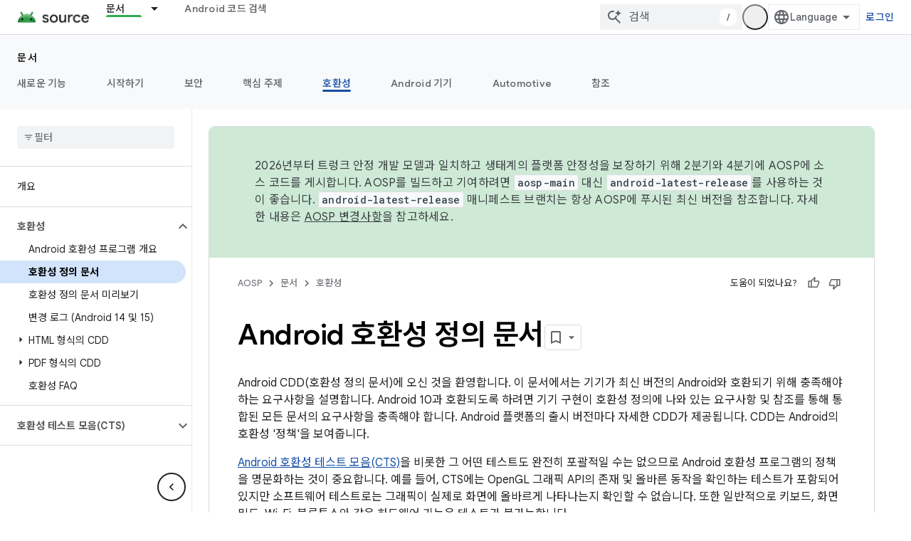

--- FILE ---
content_type: text/html; charset=utf-8
request_url: https://source.android.com/docs/compatibility/cdd?authuser=4&hl=ko
body_size: 25515
content:









<!doctype html>
<html 
      lang="ko-x-mtfrom-en"
      dir="ltr">
  <head>
    <meta name="google-signin-client-id" content="721724668570-nbkv1cfusk7kk4eni4pjvepaus73b13t.apps.googleusercontent.com"><meta name="google-signin-scope"
          content="profile email https://www.googleapis.com/auth/developerprofiles https://www.googleapis.com/auth/developerprofiles.award https://www.googleapis.com/auth/devprofiles.full_control.firstparty"><meta property="og:site_name" content="Android Open Source Project">
    <meta property="og:type" content="website"><meta name="theme-color" content="#34a853"><meta charset="utf-8">
    <meta content="IE=Edge" http-equiv="X-UA-Compatible">
    <meta name="viewport" content="width=device-width, initial-scale=1">
    

    <link rel="manifest" href="/_pwa/androidsource/manifest.json"
          crossorigin="use-credentials">
    <link rel="preconnect" href="//www.gstatic.com" crossorigin>
    <link rel="preconnect" href="//fonts.gstatic.com" crossorigin>
    <link rel="preconnect" href="//fonts.googleapis.com" crossorigin>
    <link rel="preconnect" href="//apis.google.com" crossorigin>
    <link rel="preconnect" href="//www.google-analytics.com" crossorigin><link rel="stylesheet" href="//fonts.googleapis.com/css?family=Google+Sans:400,500,600,700|Google+Sans+Text:400,400italic,500,500italic,600,600italic,700,700italic|Roboto+Mono:400,500,700&display=swap">
      <link rel="stylesheet"
            href="//fonts.googleapis.com/css2?family=Material+Icons&family=Material+Symbols+Outlined&display=block"><link rel="stylesheet" href="//fonts.googleapis.com/earlyaccess/notosanskr.css"><link rel="stylesheet" href="https://www.gstatic.com/devrel-devsite/prod/v3df8aae39978de8281d519c083a1ff09816fe422ab8f1bf9f8e360a62fb9949d/androidsource/css/app.css">
      
        <link rel="stylesheet" href="https://www.gstatic.com/devrel-devsite/prod/v3df8aae39978de8281d519c083a1ff09816fe422ab8f1bf9f8e360a62fb9949d/androidsource/css/dark-theme.css" disabled>
      <link rel="shortcut icon" href="https://www.gstatic.com/devrel-devsite/prod/v3df8aae39978de8281d519c083a1ff09816fe422ab8f1bf9f8e360a62fb9949d/androidsource/images/favicon.svg">
    <link rel="apple-touch-icon" href="https://www.gstatic.com/devrel-devsite/prod/v3df8aae39978de8281d519c083a1ff09816fe422ab8f1bf9f8e360a62fb9949d/androidsource/images/touchicon-180.png"><link rel="canonical" href="https://source.android.com/docs/compatibility/cdd?hl=ko"><link rel="search" type="application/opensearchdescription+xml"
            title="Android Open Source Project" href="https://source.android.com/s/opensearch.xml?authuser=4&amp;hl=ko">
      <link rel="alternate" hreflang="en"
          href="https://source.android.com/docs/compatibility/cdd" /><link rel="alternate" hreflang="x-default" href="https://source.android.com/docs/compatibility/cdd" /><link rel="alternate" hreflang="ar"
          href="https://source.android.com/docs/compatibility/cdd?hl=ar" /><link rel="alternate" hreflang="bn"
          href="https://source.android.com/docs/compatibility/cdd?hl=bn" /><link rel="alternate" hreflang="zh-Hans"
          href="https://source.android.com/docs/compatibility/cdd?hl=zh-cn" /><link rel="alternate" hreflang="zh-Hant"
          href="https://source.android.com/docs/compatibility/cdd?hl=zh-tw" /><link rel="alternate" hreflang="fa"
          href="https://source.android.com/docs/compatibility/cdd?hl=fa" /><link rel="alternate" hreflang="fr"
          href="https://source.android.com/docs/compatibility/cdd?hl=fr" /><link rel="alternate" hreflang="de"
          href="https://source.android.com/docs/compatibility/cdd?hl=de" /><link rel="alternate" hreflang="he"
          href="https://source.android.com/docs/compatibility/cdd?hl=he" /><link rel="alternate" hreflang="hi"
          href="https://source.android.com/docs/compatibility/cdd?hl=hi" /><link rel="alternate" hreflang="id"
          href="https://source.android.com/docs/compatibility/cdd?hl=id" /><link rel="alternate" hreflang="it"
          href="https://source.android.com/docs/compatibility/cdd?hl=it" /><link rel="alternate" hreflang="ja"
          href="https://source.android.com/docs/compatibility/cdd?hl=ja" /><link rel="alternate" hreflang="ko"
          href="https://source.android.com/docs/compatibility/cdd?hl=ko" /><link rel="alternate" hreflang="pl"
          href="https://source.android.com/docs/compatibility/cdd?hl=pl" /><link rel="alternate" hreflang="pt-BR"
          href="https://source.android.com/docs/compatibility/cdd?hl=pt-br" /><link rel="alternate" hreflang="ru"
          href="https://source.android.com/docs/compatibility/cdd?hl=ru" /><link rel="alternate" hreflang="es-419"
          href="https://source.android.com/docs/compatibility/cdd?hl=es-419" /><link rel="alternate" hreflang="th"
          href="https://source.android.com/docs/compatibility/cdd?hl=th" /><link rel="alternate" hreflang="tr"
          href="https://source.android.com/docs/compatibility/cdd?hl=tr" /><link rel="alternate" hreflang="vi"
          href="https://source.android.com/docs/compatibility/cdd?hl=vi" /><title>Android 호환성 정의 문서 &nbsp;|&nbsp; Android Open Source Project</title>

<meta property="og:title" content="Android 호환성 정의 문서 &nbsp;|&nbsp; Android Open Source Project"><meta property="og:url" content="https://source.android.com/docs/compatibility/cdd?hl=ko"><meta property="og:locale" content="ko"><script type="application/ld+json">
  {
    "@context": "https://schema.org",
    "@type": "Article",
    
    "headline": "Android 호환성 정의 문서"
  }
</script><link rel="alternate machine-translated-from" hreflang="en"
        href="https://source.android.com/docs/compatibility/cdd?hl=en&amp;authuser=4">
  
    
    
    
    
  

    
      <link rel="stylesheet" href="/extras.css"></head>
  <body class="color-scheme--light"
        template="page"
        theme="androidsource-theme"
        type="article"
        
        appearance
        
        layout="docs"
        
        
        
        
        
        display-toc
        pending>
  
    <devsite-progress type="indeterminate" id="app-progress"></devsite-progress>
  
  
    <a href="#main-content" class="skip-link button">
      
      기본 콘텐츠로 건너뛰기
    </a>
    <section class="devsite-wrapper">
      <devsite-cookie-notification-bar></devsite-cookie-notification-bar><devsite-header role="banner" keep-tabs-visible>
  
    





















<div class="devsite-header--inner" data-nosnippet>
  <div class="devsite-top-logo-row-wrapper-wrapper">
    <div class="devsite-top-logo-row-wrapper">
      <div class="devsite-top-logo-row">
        <button type="button" id="devsite-hamburger-menu"
          class="devsite-header-icon-button button-flat material-icons gc-analytics-event"
          data-category="Site-Wide Custom Events"
          data-label="Navigation menu button"
          visually-hidden
          aria-label="메뉴 열기">
        </button>
        
<div class="devsite-product-name-wrapper">

  <a href="/" class="devsite-site-logo-link gc-analytics-event"
   data-category="Site-Wide Custom Events" data-label="Site logo" track-type="globalNav"
   track-name="androidOpenSourceProject" track-metadata-position="nav"
   track-metadata-eventDetail="nav">
  
  <picture>
    
    <source srcset="https://www.gstatic.com/devrel-devsite/prod/v3df8aae39978de8281d519c083a1ff09816fe422ab8f1bf9f8e360a62fb9949d/androidsource/images/lockup-dark-theme.png"
            media="(prefers-color-scheme: dark)"
            class="devsite-dark-theme">
    
    <img src="https://www.gstatic.com/devrel-devsite/prod/v3df8aae39978de8281d519c083a1ff09816fe422ab8f1bf9f8e360a62fb9949d/androidsource/images/lockup.png" class="devsite-site-logo" alt="Android Open Source Project">
  </picture>
  
</a>



  
  
  <span class="devsite-product-name">
    <ul class="devsite-breadcrumb-list"
  >
  
  <li class="devsite-breadcrumb-item
             ">
    
    
    
      
      
    
  </li>
  
</ul>
  </span>

</div>
        <div class="devsite-top-logo-row-middle">
          <div class="devsite-header-upper-tabs">
            
              
              
  <devsite-tabs class="upper-tabs">

    <nav class="devsite-tabs-wrapper" aria-label="상단 탭">
      
        
          <tab class="devsite-dropdown
    
    devsite-active
    
    ">
  
    <a href="https://source.android.com/docs?authuser=4&amp;hl=ko"
    class="devsite-tabs-content gc-analytics-event "
      track-metadata-eventdetail="https://source.android.com/docs?authuser=4&amp;hl=ko"
    
       track-type="nav"
       track-metadata-position="nav - 문서"
       track-metadata-module="primary nav"
       aria-label="문서, selected" 
       
         
           data-category="Site-Wide Custom Events"
         
           data-label="Tab: 문서"
         
           track-name="문서"
         
       >
    문서
  
    </a>
    
      <button
         aria-haspopup="menu"
         aria-expanded="false"
         aria-label="드롭다운 메뉴: 문서"
         track-type="nav"
         track-metadata-eventdetail="https://source.android.com/docs?authuser=4&amp;hl=ko"
         track-metadata-position="nav - 문서"
         track-metadata-module="primary nav"
         
          
            data-category="Site-Wide Custom Events"
          
            data-label="Tab: 문서"
          
            track-name="문서"
          
        
         class="devsite-tabs-dropdown-toggle devsite-icon devsite-icon-arrow-drop-down"></button>
    
  
  <div class="devsite-tabs-dropdown" role="menu" aria-label="submenu" hidden>
    
    <div class="devsite-tabs-dropdown-content">
      
        <div class="devsite-tabs-dropdown-column
                    android-source-tabs-dropdown-column-small">
          
            <ul class="devsite-tabs-dropdown-section
                       ">
              
                <li class="devsite-nav-title" role="heading" tooltip>새로운 기능</li>
              
              
              
                <li class="devsite-nav-item">
                  <a href="https://source.android.com/docs/whatsnew/release-notes?authuser=4&amp;hl=ko"
                    
                     track-type="nav"
                     track-metadata-eventdetail="https://source.android.com/docs/whatsnew/release-notes?authuser=4&amp;hl=ko"
                     track-metadata-position="nav - 문서"
                     track-metadata-module="tertiary nav"
                     
                       track-metadata-module_headline="새로운 기능"
                     
                     tooltip
                  >
                    
                    <div class="devsite-nav-item-title">
                      출시 노트
                    </div>
                    
                  </a>
                </li>
              
                <li class="devsite-nav-item">
                  <a href="https://source.android.com/docs/whatsnew/latest-security-bulletins?authuser=4&amp;hl=ko"
                    
                     track-type="nav"
                     track-metadata-eventdetail="https://source.android.com/docs/whatsnew/latest-security-bulletins?authuser=4&amp;hl=ko"
                     track-metadata-position="nav - 문서"
                     track-metadata-module="tertiary nav"
                     
                       track-metadata-module_headline="새로운 기능"
                     
                     tooltip
                  >
                    
                    <div class="devsite-nav-item-title">
                      최신 보안 게시판
                    </div>
                    
                  </a>
                </li>
              
                <li class="devsite-nav-item">
                  <a href="https://source.android.com/docs/whatsnew/latest-cdd?authuser=4&amp;hl=ko"
                    
                     track-type="nav"
                     track-metadata-eventdetail="https://source.android.com/docs/whatsnew/latest-cdd?authuser=4&amp;hl=ko"
                     track-metadata-position="nav - 문서"
                     track-metadata-module="tertiary nav"
                     
                       track-metadata-module_headline="새로운 기능"
                     
                     tooltip
                  >
                    
                    <div class="devsite-nav-item-title">
                      최신 호환성 정의 문서(CDD)
                    </div>
                    
                  </a>
                </li>
              
                <li class="devsite-nav-item">
                  <a href="https://source.android.com/docs/whatsnew/site-updates?authuser=4&amp;hl=ko"
                    
                     track-type="nav"
                     track-metadata-eventdetail="https://source.android.com/docs/whatsnew/site-updates?authuser=4&amp;hl=ko"
                     track-metadata-position="nav - 문서"
                     track-metadata-module="tertiary nav"
                     
                       track-metadata-module_headline="새로운 기능"
                     
                     tooltip
                  >
                    
                    <div class="devsite-nav-item-title">
                      사이트 업데이트
                    </div>
                    
                  </a>
                </li>
              
            </ul>
          
            <ul class="devsite-tabs-dropdown-section
                       ">
              
                <li class="devsite-nav-title" role="heading" tooltip>시작하기</li>
              
              
              
                <li class="devsite-nav-item">
                  <a href="https://source.android.com/docs/setup/about?authuser=4&amp;hl=ko"
                    
                     track-type="nav"
                     track-metadata-eventdetail="https://source.android.com/docs/setup/about?authuser=4&amp;hl=ko"
                     track-metadata-position="nav - 문서"
                     track-metadata-module="tertiary nav"
                     
                       track-metadata-module_headline="새로운 기능"
                     
                     tooltip
                  >
                    
                    <div class="devsite-nav-item-title">
                      정보
                    </div>
                    
                  </a>
                </li>
              
                <li class="devsite-nav-item">
                  <a href="https://source.android.com/docs/setup/start?authuser=4&amp;hl=ko"
                    
                     track-type="nav"
                     track-metadata-eventdetail="https://source.android.com/docs/setup/start?authuser=4&amp;hl=ko"
                     track-metadata-position="nav - 문서"
                     track-metadata-module="tertiary nav"
                     
                       track-metadata-module_headline="새로운 기능"
                     
                     tooltip
                  >
                    
                    <div class="devsite-nav-item-title">
                      시작
                    </div>
                    
                  </a>
                </li>
              
                <li class="devsite-nav-item">
                  <a href="https://source.android.com/docs/setup/download?authuser=4&amp;hl=ko"
                    
                     track-type="nav"
                     track-metadata-eventdetail="https://source.android.com/docs/setup/download?authuser=4&amp;hl=ko"
                     track-metadata-position="nav - 문서"
                     track-metadata-module="tertiary nav"
                     
                       track-metadata-module_headline="새로운 기능"
                     
                     tooltip
                  >
                    
                    <div class="devsite-nav-item-title">
                      다운로드
                    </div>
                    
                  </a>
                </li>
              
                <li class="devsite-nav-item">
                  <a href="https://source.android.com/docs/setup/build?authuser=4&amp;hl=ko"
                    
                     track-type="nav"
                     track-metadata-eventdetail="https://source.android.com/docs/setup/build?authuser=4&amp;hl=ko"
                     track-metadata-position="nav - 문서"
                     track-metadata-module="tertiary nav"
                     
                       track-metadata-module_headline="새로운 기능"
                     
                     tooltip
                  >
                    
                    <div class="devsite-nav-item-title">
                      빌드
                    </div>
                    
                  </a>
                </li>
              
                <li class="devsite-nav-item">
                  <a href="https://source.android.com/docs/setup/test?authuser=4&amp;hl=ko"
                    
                     track-type="nav"
                     track-metadata-eventdetail="https://source.android.com/docs/setup/test?authuser=4&amp;hl=ko"
                     track-metadata-position="nav - 문서"
                     track-metadata-module="tertiary nav"
                     
                       track-metadata-module_headline="새로운 기능"
                     
                     tooltip
                  >
                    
                    <div class="devsite-nav-item-title">
                      테스트
                    </div>
                    
                  </a>
                </li>
              
                <li class="devsite-nav-item">
                  <a href="https://source.android.com/docs/setup/create/coding-tasks?authuser=4&amp;hl=ko"
                    
                     track-type="nav"
                     track-metadata-eventdetail="https://source.android.com/docs/setup/create/coding-tasks?authuser=4&amp;hl=ko"
                     track-metadata-position="nav - 문서"
                     track-metadata-module="tertiary nav"
                     
                       track-metadata-module_headline="새로운 기능"
                     
                     tooltip
                  >
                    
                    <div class="devsite-nav-item-title">
                      만들기
                    </div>
                    
                  </a>
                </li>
              
                <li class="devsite-nav-item">
                  <a href="https://source.android.com/docs/setup/contribute?authuser=4&amp;hl=ko"
                    
                     track-type="nav"
                     track-metadata-eventdetail="https://source.android.com/docs/setup/contribute?authuser=4&amp;hl=ko"
                     track-metadata-position="nav - 문서"
                     track-metadata-module="tertiary nav"
                     
                       track-metadata-module_headline="새로운 기능"
                     
                     tooltip
                  >
                    
                    <div class="devsite-nav-item-title">
                      참여
                    </div>
                    
                  </a>
                </li>
              
                <li class="devsite-nav-item">
                  <a href="https://source.android.com/docs/setup/community/cofc?authuser=4&amp;hl=ko"
                    
                     track-type="nav"
                     track-metadata-eventdetail="https://source.android.com/docs/setup/community/cofc?authuser=4&amp;hl=ko"
                     track-metadata-position="nav - 문서"
                     track-metadata-module="tertiary nav"
                     
                       track-metadata-module_headline="새로운 기능"
                     
                     tooltip
                  >
                    
                    <div class="devsite-nav-item-title">
                      커뮤니티
                    </div>
                    
                  </a>
                </li>
              
                <li class="devsite-nav-item">
                  <a href="https://source.android.com/docs/setup/reference?authuser=4&amp;hl=ko"
                    
                     track-type="nav"
                     track-metadata-eventdetail="https://source.android.com/docs/setup/reference?authuser=4&amp;hl=ko"
                     track-metadata-position="nav - 문서"
                     track-metadata-module="tertiary nav"
                     
                       track-metadata-module_headline="새로운 기능"
                     
                     tooltip
                  >
                    
                    <div class="devsite-nav-item-title">
                      도구, 빌드, 관련 참조
                    </div>
                    
                  </a>
                </li>
              
            </ul>
          
            <ul class="devsite-tabs-dropdown-section
                       ">
              
                <li class="devsite-nav-title" role="heading" tooltip>보안</li>
              
              
              
                <li class="devsite-nav-item">
                  <a href="https://source.android.com/docs/security/overview?authuser=4&amp;hl=ko"
                    
                     track-type="nav"
                     track-metadata-eventdetail="https://source.android.com/docs/security/overview?authuser=4&amp;hl=ko"
                     track-metadata-position="nav - 문서"
                     track-metadata-module="tertiary nav"
                     
                       track-metadata-module_headline="새로운 기능"
                     
                     tooltip
                  >
                    
                    <div class="devsite-nav-item-title">
                      개요
                    </div>
                    
                  </a>
                </li>
              
                <li class="devsite-nav-item">
                  <a href="https://source.android.com/docs/security/bulletin?authuser=4&amp;hl=ko"
                    
                     track-type="nav"
                     track-metadata-eventdetail="https://source.android.com/docs/security/bulletin?authuser=4&amp;hl=ko"
                     track-metadata-position="nav - 문서"
                     track-metadata-module="tertiary nav"
                     
                       track-metadata-module_headline="새로운 기능"
                     
                     tooltip
                  >
                    
                    <div class="devsite-nav-item-title">
                      게시판
                    </div>
                    
                  </a>
                </li>
              
                <li class="devsite-nav-item">
                  <a href="https://source.android.com/docs/security/features?authuser=4&amp;hl=ko"
                    
                     track-type="nav"
                     track-metadata-eventdetail="https://source.android.com/docs/security/features?authuser=4&amp;hl=ko"
                     track-metadata-position="nav - 문서"
                     track-metadata-module="tertiary nav"
                     
                       track-metadata-module_headline="새로운 기능"
                     
                     tooltip
                  >
                    
                    <div class="devsite-nav-item-title">
                      기능
                    </div>
                    
                  </a>
                </li>
              
                <li class="devsite-nav-item">
                  <a href="https://source.android.com/docs/security/test/fuzz-sanitize?authuser=4&amp;hl=ko"
                    
                     track-type="nav"
                     track-metadata-eventdetail="https://source.android.com/docs/security/test/fuzz-sanitize?authuser=4&amp;hl=ko"
                     track-metadata-position="nav - 문서"
                     track-metadata-module="tertiary nav"
                     
                       track-metadata-module_headline="새로운 기능"
                     
                     tooltip
                  >
                    
                    <div class="devsite-nav-item-title">
                      테스트
                    </div>
                    
                  </a>
                </li>
              
                <li class="devsite-nav-item">
                  <a href="https://source.android.com/docs/security/best-practices?authuser=4&amp;hl=ko"
                    
                     track-type="nav"
                     track-metadata-eventdetail="https://source.android.com/docs/security/best-practices?authuser=4&amp;hl=ko"
                     track-metadata-position="nav - 문서"
                     track-metadata-module="tertiary nav"
                     
                       track-metadata-module_headline="새로운 기능"
                     
                     tooltip
                  >
                    
                    <div class="devsite-nav-item-title">
                      권장사항
                    </div>
                    
                  </a>
                </li>
              
            </ul>
          
        </div>
      
        <div class="devsite-tabs-dropdown-column
                    android-source-tabs-dropdown-column-small">
          
            <ul class="devsite-tabs-dropdown-section
                       ">
              
                <li class="devsite-nav-title" role="heading" tooltip>핵심 주제</li>
              
              
              
                <li class="devsite-nav-item">
                  <a href="https://source.android.com/docs/core/architecture?authuser=4&amp;hl=ko"
                    
                     track-type="nav"
                     track-metadata-eventdetail="https://source.android.com/docs/core/architecture?authuser=4&amp;hl=ko"
                     track-metadata-position="nav - 문서"
                     track-metadata-module="tertiary nav"
                     
                       track-metadata-module_headline="핵심 주제"
                     
                     tooltip
                  >
                    
                    <div class="devsite-nav-item-title">
                      아키텍처
                    </div>
                    
                  </a>
                </li>
              
                <li class="devsite-nav-item">
                  <a href="https://source.android.com/docs/core/audio?authuser=4&amp;hl=ko"
                    
                     track-type="nav"
                     track-metadata-eventdetail="https://source.android.com/docs/core/audio?authuser=4&amp;hl=ko"
                     track-metadata-position="nav - 문서"
                     track-metadata-module="tertiary nav"
                     
                       track-metadata-module_headline="핵심 주제"
                     
                     tooltip
                  >
                    
                    <div class="devsite-nav-item-title">
                      오디오
                    </div>
                    
                  </a>
                </li>
              
                <li class="devsite-nav-item">
                  <a href="https://source.android.com/docs/core/camera?authuser=4&amp;hl=ko"
                    
                     track-type="nav"
                     track-metadata-eventdetail="https://source.android.com/docs/core/camera?authuser=4&amp;hl=ko"
                     track-metadata-position="nav - 문서"
                     track-metadata-module="tertiary nav"
                     
                       track-metadata-module_headline="핵심 주제"
                     
                     tooltip
                  >
                    
                    <div class="devsite-nav-item-title">
                      카메라
                    </div>
                    
                  </a>
                </li>
              
                <li class="devsite-nav-item">
                  <a href="https://source.android.com/docs/core/connect?authuser=4&amp;hl=ko"
                    
                     track-type="nav"
                     track-metadata-eventdetail="https://source.android.com/docs/core/connect?authuser=4&amp;hl=ko"
                     track-metadata-position="nav - 문서"
                     track-metadata-module="tertiary nav"
                     
                       track-metadata-module_headline="핵심 주제"
                     
                     tooltip
                  >
                    
                    <div class="devsite-nav-item-title">
                      연결
                    </div>
                    
                  </a>
                </li>
              
                <li class="devsite-nav-item">
                  <a href="https://source.android.com/docs/core/data?authuser=4&amp;hl=ko"
                    
                     track-type="nav"
                     track-metadata-eventdetail="https://source.android.com/docs/core/data?authuser=4&amp;hl=ko"
                     track-metadata-position="nav - 문서"
                     track-metadata-module="tertiary nav"
                     
                       track-metadata-module_headline="핵심 주제"
                     
                     tooltip
                  >
                    
                    <div class="devsite-nav-item-title">
                      데이터
                    </div>
                    
                  </a>
                </li>
              
                <li class="devsite-nav-item">
                  <a href="https://source.android.com/docs/core/display?authuser=4&amp;hl=ko"
                    
                     track-type="nav"
                     track-metadata-eventdetail="https://source.android.com/docs/core/display?authuser=4&amp;hl=ko"
                     track-metadata-position="nav - 문서"
                     track-metadata-module="tertiary nav"
                     
                       track-metadata-module_headline="핵심 주제"
                     
                     tooltip
                  >
                    
                    <div class="devsite-nav-item-title">
                      디스플레이
                    </div>
                    
                  </a>
                </li>
              
                <li class="devsite-nav-item">
                  <a href="https://source.android.com/docs/core/fonts/custom-font-fallback?authuser=4&amp;hl=ko"
                    
                     track-type="nav"
                     track-metadata-eventdetail="https://source.android.com/docs/core/fonts/custom-font-fallback?authuser=4&amp;hl=ko"
                     track-metadata-position="nav - 문서"
                     track-metadata-module="tertiary nav"
                     
                       track-metadata-module_headline="핵심 주제"
                     
                     tooltip
                  >
                    
                    <div class="devsite-nav-item-title">
                      글꼴
                    </div>
                    
                  </a>
                </li>
              
                <li class="devsite-nav-item">
                  <a href="https://source.android.com/docs/core/graphics?authuser=4&amp;hl=ko"
                    
                     track-type="nav"
                     track-metadata-eventdetail="https://source.android.com/docs/core/graphics?authuser=4&amp;hl=ko"
                     track-metadata-position="nav - 문서"
                     track-metadata-module="tertiary nav"
                     
                       track-metadata-module_headline="핵심 주제"
                     
                     tooltip
                  >
                    
                    <div class="devsite-nav-item-title">
                      그래픽
                    </div>
                    
                  </a>
                </li>
              
                <li class="devsite-nav-item">
                  <a href="https://source.android.com/docs/core/interaction?authuser=4&amp;hl=ko"
                    
                     track-type="nav"
                     track-metadata-eventdetail="https://source.android.com/docs/core/interaction?authuser=4&amp;hl=ko"
                     track-metadata-position="nav - 문서"
                     track-metadata-module="tertiary nav"
                     
                       track-metadata-module_headline="핵심 주제"
                     
                     tooltip
                  >
                    
                    <div class="devsite-nav-item-title">
                      상호작용
                    </div>
                    
                  </a>
                </li>
              
                <li class="devsite-nav-item">
                  <a href="https://source.android.com/docs/core/media?authuser=4&amp;hl=ko"
                    
                     track-type="nav"
                     track-metadata-eventdetail="https://source.android.com/docs/core/media?authuser=4&amp;hl=ko"
                     track-metadata-position="nav - 문서"
                     track-metadata-module="tertiary nav"
                     
                       track-metadata-module_headline="핵심 주제"
                     
                     tooltip
                  >
                    
                    <div class="devsite-nav-item-title">
                      미디어
                    </div>
                    
                  </a>
                </li>
              
                <li class="devsite-nav-item">
                  <a href="https://source.android.com/docs/core/perf?authuser=4&amp;hl=ko"
                    
                     track-type="nav"
                     track-metadata-eventdetail="https://source.android.com/docs/core/perf?authuser=4&amp;hl=ko"
                     track-metadata-position="nav - 문서"
                     track-metadata-module="tertiary nav"
                     
                       track-metadata-module_headline="핵심 주제"
                     
                     tooltip
                  >
                    
                    <div class="devsite-nav-item-title">
                      Performance
                    </div>
                    
                  </a>
                </li>
              
                <li class="devsite-nav-item">
                  <a href="https://source.android.com/docs/core/permissions?authuser=4&amp;hl=ko"
                    
                     track-type="nav"
                     track-metadata-eventdetail="https://source.android.com/docs/core/permissions?authuser=4&amp;hl=ko"
                     track-metadata-position="nav - 문서"
                     track-metadata-module="tertiary nav"
                     
                       track-metadata-module_headline="핵심 주제"
                     
                     tooltip
                  >
                    
                    <div class="devsite-nav-item-title">
                      권한
                    </div>
                    
                  </a>
                </li>
              
                <li class="devsite-nav-item">
                  <a href="https://source.android.com/docs/core/power?authuser=4&amp;hl=ko"
                    
                     track-type="nav"
                     track-metadata-eventdetail="https://source.android.com/docs/core/power?authuser=4&amp;hl=ko"
                     track-metadata-position="nav - 문서"
                     track-metadata-module="tertiary nav"
                     
                       track-metadata-module_headline="핵심 주제"
                     
                     tooltip
                  >
                    
                    <div class="devsite-nav-item-title">
                      전원
                    </div>
                    
                  </a>
                </li>
              
                <li class="devsite-nav-item">
                  <a href="https://source.android.com/docs/core/runtime?authuser=4&amp;hl=ko"
                    
                     track-type="nav"
                     track-metadata-eventdetail="https://source.android.com/docs/core/runtime?authuser=4&amp;hl=ko"
                     track-metadata-position="nav - 문서"
                     track-metadata-module="tertiary nav"
                     
                       track-metadata-module_headline="핵심 주제"
                     
                     tooltip
                  >
                    
                    <div class="devsite-nav-item-title">
                      런타임
                    </div>
                    
                  </a>
                </li>
              
                <li class="devsite-nav-item">
                  <a href="https://source.android.com/docs/core/settings?authuser=4&amp;hl=ko"
                    
                     track-type="nav"
                     track-metadata-eventdetail="https://source.android.com/docs/core/settings?authuser=4&amp;hl=ko"
                     track-metadata-position="nav - 문서"
                     track-metadata-module="tertiary nav"
                     
                       track-metadata-module_headline="핵심 주제"
                     
                     tooltip
                  >
                    
                    <div class="devsite-nav-item-title">
                      설정
                    </div>
                    
                  </a>
                </li>
              
                <li class="devsite-nav-item">
                  <a href="https://source.android.com/docs/core/storage?authuser=4&amp;hl=ko"
                    
                     track-type="nav"
                     track-metadata-eventdetail="https://source.android.com/docs/core/storage?authuser=4&amp;hl=ko"
                     track-metadata-position="nav - 문서"
                     track-metadata-module="tertiary nav"
                     
                       track-metadata-module_headline="핵심 주제"
                     
                     tooltip
                  >
                    
                    <div class="devsite-nav-item-title">
                      Storage
                    </div>
                    
                  </a>
                </li>
              
                <li class="devsite-nav-item">
                  <a href="https://source.android.com/docs/core/tests?authuser=4&amp;hl=ko"
                    
                     track-type="nav"
                     track-metadata-eventdetail="https://source.android.com/docs/core/tests?authuser=4&amp;hl=ko"
                     track-metadata-position="nav - 문서"
                     track-metadata-module="tertiary nav"
                     
                       track-metadata-module_headline="핵심 주제"
                     
                     tooltip
                  >
                    
                    <div class="devsite-nav-item-title">
                      테스트
                    </div>
                    
                  </a>
                </li>
              
                <li class="devsite-nav-item">
                  <a href="https://source.android.com/docs/core/ota?authuser=4&amp;hl=ko"
                    
                     track-type="nav"
                     track-metadata-eventdetail="https://source.android.com/docs/core/ota?authuser=4&amp;hl=ko"
                     track-metadata-position="nav - 문서"
                     track-metadata-module="tertiary nav"
                     
                       track-metadata-module_headline="핵심 주제"
                     
                     tooltip
                  >
                    
                    <div class="devsite-nav-item-title">
                      업데이트
                    </div>
                    
                  </a>
                </li>
              
                <li class="devsite-nav-item">
                  <a href="https://source.android.com/docs/core/virtualization?authuser=4&amp;hl=ko"
                    
                     track-type="nav"
                     track-metadata-eventdetail="https://source.android.com/docs/core/virtualization?authuser=4&amp;hl=ko"
                     track-metadata-position="nav - 문서"
                     track-metadata-module="tertiary nav"
                     
                       track-metadata-module_headline="핵심 주제"
                     
                     tooltip
                  >
                    
                    <div class="devsite-nav-item-title">
                      가상화
                    </div>
                    
                  </a>
                </li>
              
            </ul>
          
        </div>
      
        <div class="devsite-tabs-dropdown-column
                    android-source-tabs-dropdown-column-small">
          
            <ul class="devsite-tabs-dropdown-section
                       ">
              
                <li class="devsite-nav-title" role="heading" tooltip>호환성</li>
              
              
              
                <li class="devsite-nav-item">
                  <a href="https://source.android.com/docs/compatibility/cdd?authuser=4&amp;hl=ko"
                    
                     track-type="nav"
                     track-metadata-eventdetail="https://source.android.com/docs/compatibility/cdd?authuser=4&amp;hl=ko"
                     track-metadata-position="nav - 문서"
                     track-metadata-module="tertiary nav"
                     
                       track-metadata-module_headline="호환성"
                     
                     tooltip
                  >
                    
                    <div class="devsite-nav-item-title">
                      호환성 정의 문서(CDD)
                    </div>
                    
                  </a>
                </li>
              
                <li class="devsite-nav-item">
                  <a href="https://source.android.com/docs/compatibility/cts?authuser=4&amp;hl=ko"
                    
                     track-type="nav"
                     track-metadata-eventdetail="https://source.android.com/docs/compatibility/cts?authuser=4&amp;hl=ko"
                     track-metadata-position="nav - 문서"
                     track-metadata-module="tertiary nav"
                     
                       track-metadata-module_headline="호환성"
                     
                     tooltip
                  >
                    
                    <div class="devsite-nav-item-title">
                      호환성 테스트 모음(CTS)
                    </div>
                    
                  </a>
                </li>
              
            </ul>
          
            <ul class="devsite-tabs-dropdown-section
                       ">
              
                <li class="devsite-nav-title" role="heading" tooltip>Android 기기</li>
              
              
              
                <li class="devsite-nav-item">
                  <a href="https://source.android.com/docs/devices/cuttlefish?authuser=4&amp;hl=ko"
                    
                     track-type="nav"
                     track-metadata-eventdetail="https://source.android.com/docs/devices/cuttlefish?authuser=4&amp;hl=ko"
                     track-metadata-position="nav - 문서"
                     track-metadata-module="tertiary nav"
                     
                       track-metadata-module_headline="호환성"
                     
                     tooltip
                  >
                    
                    <div class="devsite-nav-item-title">
                      Cuttlefish
                    </div>
                    
                  </a>
                </li>
              
                <li class="devsite-nav-item">
                  <a href="https://source.android.com/docs/devices/admin?authuser=4&amp;hl=ko"
                    
                     track-type="nav"
                     track-metadata-eventdetail="https://source.android.com/docs/devices/admin?authuser=4&amp;hl=ko"
                     track-metadata-position="nav - 문서"
                     track-metadata-module="tertiary nav"
                     
                       track-metadata-module_headline="호환성"
                     
                     tooltip
                  >
                    
                    <div class="devsite-nav-item-title">
                      엔터프라이즈
                    </div>
                    
                  </a>
                </li>
              
                <li class="devsite-nav-item">
                  <a href="https://source.android.com/docs/devices/tv?authuser=4&amp;hl=ko"
                    
                     track-type="nav"
                     track-metadata-eventdetail="https://source.android.com/docs/devices/tv?authuser=4&amp;hl=ko"
                     track-metadata-position="nav - 문서"
                     track-metadata-module="tertiary nav"
                     
                       track-metadata-module_headline="호환성"
                     
                     tooltip
                  >
                    
                    <div class="devsite-nav-item-title">
                      TV
                    </div>
                    
                  </a>
                </li>
              
            </ul>
          
            <ul class="devsite-tabs-dropdown-section
                       ">
              
                <li class="devsite-nav-title" role="heading" tooltip>Automotive</li>
              
              
              
                <li class="devsite-nav-item">
                  <a href="https://source.android.com/docs/automotive/start/what_automotive?authuser=4&amp;hl=ko"
                    
                     track-type="nav"
                     track-metadata-eventdetail="https://source.android.com/docs/automotive/start/what_automotive?authuser=4&amp;hl=ko"
                     track-metadata-position="nav - 문서"
                     track-metadata-module="tertiary nav"
                     
                       track-metadata-module_headline="호환성"
                     
                     tooltip
                  >
                    
                    <div class="devsite-nav-item-title">
                      시작하기
                    </div>
                    
                  </a>
                </li>
              
                <li class="devsite-nav-item">
                  <a href="https://source.android.com/docs/automotive/guidelines?authuser=4&amp;hl=ko"
                    
                     track-type="nav"
                     track-metadata-eventdetail="https://source.android.com/docs/automotive/guidelines?authuser=4&amp;hl=ko"
                     track-metadata-position="nav - 문서"
                     track-metadata-module="tertiary nav"
                     
                       track-metadata-module_headline="호환성"
                     
                     tooltip
                  >
                    
                    <div class="devsite-nav-item-title">
                      개발 가이드라인
                    </div>
                    
                  </a>
                </li>
              
                <li class="devsite-nav-item">
                  <a href="https://source.android.com/docs/automotive/dev-tools?authuser=4&amp;hl=ko"
                    
                     track-type="nav"
                     track-metadata-eventdetail="https://source.android.com/docs/automotive/dev-tools?authuser=4&amp;hl=ko"
                     track-metadata-position="nav - 문서"
                     track-metadata-module="tertiary nav"
                     
                       track-metadata-module_headline="호환성"
                     
                     tooltip
                  >
                    
                    <div class="devsite-nav-item-title">
                      개발 도구
                    </div>
                    
                  </a>
                </li>
              
                <li class="devsite-nav-item">
                  <a href="https://source.android.com/docs/automotive/tools?authuser=4&amp;hl=ko"
                    
                     track-type="nav"
                     track-metadata-eventdetail="https://source.android.com/docs/automotive/tools?authuser=4&amp;hl=ko"
                     track-metadata-position="nav - 문서"
                     track-metadata-module="tertiary nav"
                     
                       track-metadata-module_headline="호환성"
                     
                     tooltip
                  >
                    
                    <div class="devsite-nav-item-title">
                      테스트 도구 및 인프라
                    </div>
                    
                  </a>
                </li>
              
                <li class="devsite-nav-item">
                  <a href="https://source.android.com/docs/automotive/start/releases?authuser=4&amp;hl=ko"
                    
                     track-type="nav"
                     track-metadata-eventdetail="https://source.android.com/docs/automotive/start/releases?authuser=4&amp;hl=ko"
                     track-metadata-position="nav - 문서"
                     track-metadata-module="tertiary nav"
                     
                       track-metadata-module_headline="호환성"
                     
                     tooltip
                  >
                    
                    <div class="devsite-nav-item-title">
                      출시 세부정보
                    </div>
                    
                  </a>
                </li>
              
            </ul>
          
            <ul class="devsite-tabs-dropdown-section
                       ">
              
                <li class="devsite-nav-title" role="heading" tooltip>참조</li>
              
              
              
                <li class="devsite-nav-item">
                  <a href="https://source.android.com/reference/hidl?authuser=4&amp;hl=ko"
                    
                     track-type="nav"
                     track-metadata-eventdetail="https://source.android.com/reference/hidl?authuser=4&amp;hl=ko"
                     track-metadata-position="nav - 문서"
                     track-metadata-module="tertiary nav"
                     
                       track-metadata-module_headline="호환성"
                     
                     tooltip
                  >
                    
                    <div class="devsite-nav-item-title">
                      HIDL
                    </div>
                    
                  </a>
                </li>
              
                <li class="devsite-nav-item">
                  <a href="https://source.android.com/reference/hal?authuser=4&amp;hl=ko"
                    
                     track-type="nav"
                     track-metadata-eventdetail="https://source.android.com/reference/hal?authuser=4&amp;hl=ko"
                     track-metadata-position="nav - 문서"
                     track-metadata-module="tertiary nav"
                     
                       track-metadata-module_headline="호환성"
                     
                     tooltip
                  >
                    
                    <div class="devsite-nav-item-title">
                      HAL
                    </div>
                    
                  </a>
                </li>
              
                <li class="devsite-nav-item">
                  <a href="https://source.android.com/reference/tradefed/classes?authuser=4&amp;hl=ko"
                    
                     track-type="nav"
                     track-metadata-eventdetail="https://source.android.com/reference/tradefed/classes?authuser=4&amp;hl=ko"
                     track-metadata-position="nav - 문서"
                     track-metadata-module="tertiary nav"
                     
                       track-metadata-module_headline="호환성"
                     
                     tooltip
                  >
                    
                    <div class="devsite-nav-item-title">
                      Trade Federation
                    </div>
                    
                  </a>
                </li>
              
                <li class="devsite-nav-item">
                  <a href="https://source.android.com/reference/sts/classes?authuser=4&amp;hl=ko"
                    
                     track-type="nav"
                     track-metadata-eventdetail="https://source.android.com/reference/sts/classes?authuser=4&amp;hl=ko"
                     track-metadata-position="nav - 문서"
                     track-metadata-module="tertiary nav"
                     
                       track-metadata-module_headline="호환성"
                     
                     tooltip
                  >
                    
                    <div class="devsite-nav-item-title">
                      보안 테스트 모음
                    </div>
                    
                  </a>
                </li>
              
            </ul>
          
        </div>
      
    </div>
  </div>
</tab>
        
      
        
          <tab  >
            
    <a href="https://cs.android.com/android/platform/superproject?authuser=4&amp;hl=ko"
    class="devsite-tabs-content gc-analytics-event "
      track-metadata-eventdetail="https://cs.android.com/android/platform/superproject?authuser=4&amp;hl=ko"
    
       track-type="nav"
       track-metadata-position="nav - android 코드 검색"
       track-metadata-module="primary nav"
       
       
         
           data-category="Site-Wide Custom Events"
         
           data-label="Tab: Android 코드 검색"
         
           track-name="android 코드 검색"
         
       >
    Android 코드 검색
  
    </a>
    
  
          </tab>
        
      
    </nav>

  </devsite-tabs>

            
           </div>
          
<devsite-search
    enable-signin
    enable-search
    enable-suggestions
      enable-query-completion
    
    enable-search-summaries
    project-name="Android Open Source Project"
    tenant-name="Android Open Source Project"
    
    
    
    
    
    >
  <form class="devsite-search-form" action="https://source.android.com/s/results?authuser=4&amp;hl=ko" method="GET">
    <div class="devsite-search-container">
      <button type="button"
              search-open
              class="devsite-search-button devsite-header-icon-button button-flat material-icons"
              
              aria-label="검색 열기"></button>
      <div class="devsite-searchbox">
        <input
          aria-activedescendant=""
          aria-autocomplete="list"
          
          aria-label="검색"
          aria-expanded="false"
          aria-haspopup="listbox"
          autocomplete="off"
          class="devsite-search-field devsite-search-query"
          name="q"
          
          placeholder="검색"
          role="combobox"
          type="text"
          value=""
          >
          <div class="devsite-search-image material-icons" aria-hidden="true">
            
              <svg class="devsite-search-ai-image" width="24" height="24" viewBox="0 0 24 24" fill="none" xmlns="http://www.w3.org/2000/svg">
                  <g clip-path="url(#clip0_6641_386)">
                    <path d="M19.6 21L13.3 14.7C12.8 15.1 12.225 15.4167 11.575 15.65C10.925 15.8833 10.2333 16 9.5 16C7.68333 16 6.14167 15.375 4.875 14.125C3.625 12.8583 3 11.3167 3 9.5C3 7.68333 3.625 6.15 4.875 4.9C6.14167 3.63333 7.68333 3 9.5 3C10.0167 3 10.5167 3.05833 11 3.175C11.4833 3.275 11.9417 3.43333 12.375 3.65L10.825 5.2C10.6083 5.13333 10.3917 5.08333 10.175 5.05C9.95833 5.01667 9.73333 5 9.5 5C8.25 5 7.18333 5.44167 6.3 6.325C5.43333 7.19167 5 8.25 5 9.5C5 10.75 5.43333 11.8167 6.3 12.7C7.18333 13.5667 8.25 14 9.5 14C10.6667 14 11.6667 13.625 12.5 12.875C13.35 12.1083 13.8417 11.15 13.975 10H15.975C15.925 10.6333 15.7833 11.2333 15.55 11.8C15.3333 12.3667 15.05 12.8667 14.7 13.3L21 19.6L19.6 21ZM17.5 12C17.5 10.4667 16.9667 9.16667 15.9 8.1C14.8333 7.03333 13.5333 6.5 12 6.5C13.5333 6.5 14.8333 5.96667 15.9 4.9C16.9667 3.83333 17.5 2.53333 17.5 0.999999C17.5 2.53333 18.0333 3.83333 19.1 4.9C20.1667 5.96667 21.4667 6.5 23 6.5C21.4667 6.5 20.1667 7.03333 19.1 8.1C18.0333 9.16667 17.5 10.4667 17.5 12Z" fill="#5F6368"/>
                  </g>
                <defs>
                <clipPath id="clip0_6641_386">
                <rect width="24" height="24" fill="white"/>
                </clipPath>
                </defs>
              </svg>
            
          </div>
          <div class="devsite-search-shortcut-icon-container" aria-hidden="true">
            <kbd class="devsite-search-shortcut-icon">/</kbd>
          </div>
      </div>
    </div>
  </form>
  <button type="button"
          search-close
          class="devsite-search-button devsite-header-icon-button button-flat material-icons"
          
          aria-label="검색 닫기"></button>
</devsite-search>

        </div>

        

          

          

          <devsite-appearance-selector></devsite-appearance-selector>

          
<devsite-language-selector>
  <ul role="presentation">
    
    
    <li role="presentation">
      <a role="menuitem" lang="en"
        >English</a>
    </li>
    
    <li role="presentation">
      <a role="menuitem" lang="de"
        >Deutsch</a>
    </li>
    
    <li role="presentation">
      <a role="menuitem" lang="es_419"
        >Español – América Latina</a>
    </li>
    
    <li role="presentation">
      <a role="menuitem" lang="fr"
        >Français</a>
    </li>
    
    <li role="presentation">
      <a role="menuitem" lang="id"
        >Indonesia</a>
    </li>
    
    <li role="presentation">
      <a role="menuitem" lang="it"
        >Italiano</a>
    </li>
    
    <li role="presentation">
      <a role="menuitem" lang="pl"
        >Polski</a>
    </li>
    
    <li role="presentation">
      <a role="menuitem" lang="pt_br"
        >Português – Brasil</a>
    </li>
    
    <li role="presentation">
      <a role="menuitem" lang="vi"
        >Tiếng Việt</a>
    </li>
    
    <li role="presentation">
      <a role="menuitem" lang="tr"
        >Türkçe</a>
    </li>
    
    <li role="presentation">
      <a role="menuitem" lang="ru"
        >Русский</a>
    </li>
    
    <li role="presentation">
      <a role="menuitem" lang="he"
        >עברית</a>
    </li>
    
    <li role="presentation">
      <a role="menuitem" lang="ar"
        >العربيّة</a>
    </li>
    
    <li role="presentation">
      <a role="menuitem" lang="fa"
        >فارسی</a>
    </li>
    
    <li role="presentation">
      <a role="menuitem" lang="hi"
        >हिंदी</a>
    </li>
    
    <li role="presentation">
      <a role="menuitem" lang="bn"
        >বাংলা</a>
    </li>
    
    <li role="presentation">
      <a role="menuitem" lang="th"
        >ภาษาไทย</a>
    </li>
    
    <li role="presentation">
      <a role="menuitem" lang="zh_cn"
        >中文 – 简体</a>
    </li>
    
    <li role="presentation">
      <a role="menuitem" lang="zh_tw"
        >中文 – 繁體</a>
    </li>
    
    <li role="presentation">
      <a role="menuitem" lang="ja"
        >日本語</a>
    </li>
    
    <li role="presentation">
      <a role="menuitem" lang="ko"
        >한국어</a>
    </li>
    
  </ul>
</devsite-language-selector>


          

        

        
          <devsite-user 
                        
                        
                          enable-profiles
                        
                        
                        id="devsite-user">
            
              
              <span class="button devsite-top-button" aria-hidden="true" visually-hidden>로그인</span>
            
          </devsite-user>
        
        
        
      </div>
    </div>
  </div>



  <div class="devsite-collapsible-section
    ">
    <div class="devsite-header-background">
      
        
          <div class="devsite-product-id-row"
           >
            <div class="devsite-product-description-row">
              
                
                <div class="devsite-product-id">
                  
                  
                  
                    <ul class="devsite-breadcrumb-list"
  >
  
  <li class="devsite-breadcrumb-item
             ">
    
    
    
      
        
  <a href="https://source.android.com/docs?authuser=4&amp;hl=ko"
      
        class="devsite-breadcrumb-link gc-analytics-event"
      
        data-category="Site-Wide Custom Events"
      
        data-label="Lower Header"
      
        data-value="1"
      
        track-type="globalNav"
      
        track-name="breadcrumb"
      
        track-metadata-position="1"
      
        track-metadata-eventdetail=""
      
    >
    
          문서
        
  </a>
  
      
    
  </li>
  
</ul>
                </div>
                
              
              
            </div>
            
          </div>
          
        
      
      
        <div class="devsite-doc-set-nav-row">
          
          
            
            
  <devsite-tabs class="lower-tabs">

    <nav class="devsite-tabs-wrapper" aria-label="하단 탭">
      
        
          <tab  >
            
    <a href="https://source.android.com/docs/whatsnew?authuser=4&amp;hl=ko"
    class="devsite-tabs-content gc-analytics-event "
      track-metadata-eventdetail="https://source.android.com/docs/whatsnew?authuser=4&amp;hl=ko"
    
       track-type="nav"
       track-metadata-position="nav - 새로운 기능"
       track-metadata-module="primary nav"
       
       
         
           data-category="Site-Wide Custom Events"
         
           data-label="Tab: 새로운 기능"
         
           track-name="새로운 기능"
         
       >
    새로운 기능
  
    </a>
    
  
          </tab>
        
      
        
          <tab  >
            
    <a href="https://source.android.com/docs/setup?authuser=4&amp;hl=ko"
    class="devsite-tabs-content gc-analytics-event "
      track-metadata-eventdetail="https://source.android.com/docs/setup?authuser=4&amp;hl=ko"
    
       track-type="nav"
       track-metadata-position="nav - 시작하기"
       track-metadata-module="primary nav"
       
       
         
           data-category="Site-Wide Custom Events"
         
           data-label="Tab: 시작하기"
         
           track-name="시작하기"
         
       >
    시작하기
  
    </a>
    
  
          </tab>
        
      
        
          <tab  >
            
    <a href="https://source.android.com/docs/security?authuser=4&amp;hl=ko"
    class="devsite-tabs-content gc-analytics-event "
      track-metadata-eventdetail="https://source.android.com/docs/security?authuser=4&amp;hl=ko"
    
       track-type="nav"
       track-metadata-position="nav - 보안"
       track-metadata-module="primary nav"
       
       
         
           data-category="Site-Wide Custom Events"
         
           data-label="Tab: 보안"
         
           track-name="보안"
         
       >
    보안
  
    </a>
    
  
          </tab>
        
      
        
          <tab  >
            
    <a href="https://source.android.com/docs/core?authuser=4&amp;hl=ko"
    class="devsite-tabs-content gc-analytics-event "
      track-metadata-eventdetail="https://source.android.com/docs/core?authuser=4&amp;hl=ko"
    
       track-type="nav"
       track-metadata-position="nav - 핵심 주제"
       track-metadata-module="primary nav"
       
       
         
           data-category="Site-Wide Custom Events"
         
           data-label="Tab: 핵심 주제"
         
           track-name="핵심 주제"
         
       >
    핵심 주제
  
    </a>
    
  
          </tab>
        
      
        
          <tab  class="devsite-active">
            
    <a href="https://source.android.com/docs/compatibility?authuser=4&amp;hl=ko"
    class="devsite-tabs-content gc-analytics-event "
      track-metadata-eventdetail="https://source.android.com/docs/compatibility?authuser=4&amp;hl=ko"
    
       track-type="nav"
       track-metadata-position="nav - 호환성"
       track-metadata-module="primary nav"
       aria-label="호환성, selected" 
       
         
           data-category="Site-Wide Custom Events"
         
           data-label="Tab: 호환성"
         
           track-name="호환성"
         
       >
    호환성
  
    </a>
    
  
          </tab>
        
      
        
          <tab  >
            
    <a href="https://source.android.com/docs/devices?authuser=4&amp;hl=ko"
    class="devsite-tabs-content gc-analytics-event "
      track-metadata-eventdetail="https://source.android.com/docs/devices?authuser=4&amp;hl=ko"
    
       track-type="nav"
       track-metadata-position="nav - android 기기"
       track-metadata-module="primary nav"
       
       
         
           data-category="Site-Wide Custom Events"
         
           data-label="Tab: Android 기기"
         
           track-name="android 기기"
         
       >
    Android 기기
  
    </a>
    
  
          </tab>
        
      
        
          <tab  >
            
    <a href="https://source.android.com/docs/automotive?authuser=4&amp;hl=ko"
    class="devsite-tabs-content gc-analytics-event "
      track-metadata-eventdetail="https://source.android.com/docs/automotive?authuser=4&amp;hl=ko"
    
       track-type="nav"
       track-metadata-position="nav - automotive"
       track-metadata-module="primary nav"
       
       
         
           data-category="Site-Wide Custom Events"
         
           data-label="Tab: Automotive"
         
           track-name="automotive"
         
       >
    Automotive
  
    </a>
    
  
          </tab>
        
      
        
          <tab  >
            
    <a href="https://source.android.com/reference?authuser=4&amp;hl=ko"
    class="devsite-tabs-content gc-analytics-event "
      track-metadata-eventdetail="https://source.android.com/reference?authuser=4&amp;hl=ko"
    
       track-type="nav"
       track-metadata-position="nav - 참조"
       track-metadata-module="primary nav"
       
       
         
           data-category="Site-Wide Custom Events"
         
           data-label="Tab: 참조"
         
           track-name="참조"
         
       >
    참조
  
    </a>
    
  
          </tab>
        
      
    </nav>

  </devsite-tabs>

          
          
        </div>
      
    </div>
  </div>

</div>



  

  
</devsite-header>
      <devsite-book-nav scrollbars >
        
          





















<div class="devsite-book-nav-filter"
     >
  <span class="filter-list-icon material-icons" aria-hidden="true"></span>
  <input type="text"
         placeholder="필터"
         
         aria-label="입력하여 필터링"
         role="searchbox">
  
  <span class="filter-clear-button hidden"
        data-title="필터 지우기"
        aria-label="필터 지우기"
        role="button"
        tabindex="0"></span>
</div>

<nav class="devsite-book-nav devsite-nav nocontent"
     aria-label="사이드 메뉴">
  <div class="devsite-mobile-header">
    <button type="button"
            id="devsite-close-nav"
            class="devsite-header-icon-button button-flat material-icons gc-analytics-event"
            data-category="Site-Wide Custom Events"
            data-label="Close navigation"
            aria-label="탐색 메뉴 닫기">
    </button>
    <div class="devsite-product-name-wrapper">

  <a href="/" class="devsite-site-logo-link gc-analytics-event"
   data-category="Site-Wide Custom Events" data-label="Site logo" track-type="globalNav"
   track-name="androidOpenSourceProject" track-metadata-position="nav"
   track-metadata-eventDetail="nav">
  
  <picture>
    
    <source srcset="https://www.gstatic.com/devrel-devsite/prod/v3df8aae39978de8281d519c083a1ff09816fe422ab8f1bf9f8e360a62fb9949d/androidsource/images/lockup-dark-theme.png"
            media="(prefers-color-scheme: dark)"
            class="devsite-dark-theme">
    
    <img src="https://www.gstatic.com/devrel-devsite/prod/v3df8aae39978de8281d519c083a1ff09816fe422ab8f1bf9f8e360a62fb9949d/androidsource/images/lockup.png" class="devsite-site-logo" alt="Android Open Source Project">
  </picture>
  
</a>


  
      <span class="devsite-product-name">
        
        
        <ul class="devsite-breadcrumb-list"
  >
  
  <li class="devsite-breadcrumb-item
             ">
    
    
    
      
      
    
  </li>
  
</ul>
      </span>
    

</div>
  </div>

  <div class="devsite-book-nav-wrapper">
    <div class="devsite-mobile-nav-top">
      
        <ul class="devsite-nav-list">
          
            <li class="devsite-nav-item">
              
  
  <a href="/docs"
    
       class="devsite-nav-title gc-analytics-event
              
              devsite-nav-active"
    

    
      
        data-category="Site-Wide Custom Events"
      
        data-label="Tab: 문서"
      
        track-name="문서"
      
    
     data-category="Site-Wide Custom Events"
     data-label="Responsive Tab: 문서"
     track-type="globalNav"
     track-metadata-eventDetail="globalMenu"
     track-metadata-position="nav">
  
    <span class="devsite-nav-text" tooltip >
      문서
   </span>
    
  
  </a>
  

  
    <ul class="devsite-nav-responsive-tabs devsite-nav-has-menu
               ">
      
<li class="devsite-nav-item">

  
  <span
    
       class="devsite-nav-title"
       tooltip
    
    
      
        data-category="Site-Wide Custom Events"
      
        data-label="Tab: 문서"
      
        track-name="문서"
      
    >
  
    <span class="devsite-nav-text" tooltip menu="문서">
      더보기
   </span>
    
    <span class="devsite-nav-icon material-icons" data-icon="forward"
          menu="문서">
    </span>
    
  
  </span>
  

</li>

    </ul>
  
              
                <ul class="devsite-nav-responsive-tabs">
                  
                    
                    
                    
                    <li class="devsite-nav-item">
                      
  
  <a href="/docs/whatsnew"
    
       class="devsite-nav-title gc-analytics-event
              
              "
    

    
      
        data-category="Site-Wide Custom Events"
      
        data-label="Tab: 새로운 기능"
      
        track-name="새로운 기능"
      
    
     data-category="Site-Wide Custom Events"
     data-label="Responsive Tab: 새로운 기능"
     track-type="globalNav"
     track-metadata-eventDetail="globalMenu"
     track-metadata-position="nav">
  
    <span class="devsite-nav-text" tooltip >
      새로운 기능
   </span>
    
  
  </a>
  

  
                    </li>
                  
                    
                    
                    
                    <li class="devsite-nav-item">
                      
  
  <a href="/docs/setup"
    
       class="devsite-nav-title gc-analytics-event
              
              "
    

    
      
        data-category="Site-Wide Custom Events"
      
        data-label="Tab: 시작하기"
      
        track-name="시작하기"
      
    
     data-category="Site-Wide Custom Events"
     data-label="Responsive Tab: 시작하기"
     track-type="globalNav"
     track-metadata-eventDetail="globalMenu"
     track-metadata-position="nav">
  
    <span class="devsite-nav-text" tooltip >
      시작하기
   </span>
    
  
  </a>
  

  
                    </li>
                  
                    
                    
                    
                    <li class="devsite-nav-item">
                      
  
  <a href="/docs/security"
    
       class="devsite-nav-title gc-analytics-event
              
              "
    

    
      
        data-category="Site-Wide Custom Events"
      
        data-label="Tab: 보안"
      
        track-name="보안"
      
    
     data-category="Site-Wide Custom Events"
     data-label="Responsive Tab: 보안"
     track-type="globalNav"
     track-metadata-eventDetail="globalMenu"
     track-metadata-position="nav">
  
    <span class="devsite-nav-text" tooltip >
      보안
   </span>
    
  
  </a>
  

  
                    </li>
                  
                    
                    
                    
                    <li class="devsite-nav-item">
                      
  
  <a href="/docs/core"
    
       class="devsite-nav-title gc-analytics-event
              
              "
    

    
      
        data-category="Site-Wide Custom Events"
      
        data-label="Tab: 핵심 주제"
      
        track-name="핵심 주제"
      
    
     data-category="Site-Wide Custom Events"
     data-label="Responsive Tab: 핵심 주제"
     track-type="globalNav"
     track-metadata-eventDetail="globalMenu"
     track-metadata-position="nav">
  
    <span class="devsite-nav-text" tooltip >
      핵심 주제
   </span>
    
  
  </a>
  

  
                    </li>
                  
                    
                    
                    
                    <li class="devsite-nav-item">
                      
  
  <a href="/docs/compatibility"
    
       class="devsite-nav-title gc-analytics-event
              
              devsite-nav-active"
    

    
      
        data-category="Site-Wide Custom Events"
      
        data-label="Tab: 호환성"
      
        track-name="호환성"
      
    
     data-category="Site-Wide Custom Events"
     data-label="Responsive Tab: 호환성"
     track-type="globalNav"
     track-metadata-eventDetail="globalMenu"
     track-metadata-position="nav">
  
    <span class="devsite-nav-text" tooltip menu="_book">
      호환성
   </span>
    
  
  </a>
  

  
                    </li>
                  
                    
                    
                    
                    <li class="devsite-nav-item">
                      
  
  <a href="/docs/devices"
    
       class="devsite-nav-title gc-analytics-event
              
              "
    

    
      
        data-category="Site-Wide Custom Events"
      
        data-label="Tab: Android 기기"
      
        track-name="android 기기"
      
    
     data-category="Site-Wide Custom Events"
     data-label="Responsive Tab: Android 기기"
     track-type="globalNav"
     track-metadata-eventDetail="globalMenu"
     track-metadata-position="nav">
  
    <span class="devsite-nav-text" tooltip >
      Android 기기
   </span>
    
  
  </a>
  

  
                    </li>
                  
                    
                    
                    
                    <li class="devsite-nav-item">
                      
  
  <a href="/docs/automotive"
    
       class="devsite-nav-title gc-analytics-event
              
              "
    

    
      
        data-category="Site-Wide Custom Events"
      
        data-label="Tab: Automotive"
      
        track-name="automotive"
      
    
     data-category="Site-Wide Custom Events"
     data-label="Responsive Tab: Automotive"
     track-type="globalNav"
     track-metadata-eventDetail="globalMenu"
     track-metadata-position="nav">
  
    <span class="devsite-nav-text" tooltip >
      Automotive
   </span>
    
  
  </a>
  

  
                    </li>
                  
                    
                    
                    
                    <li class="devsite-nav-item">
                      
  
  <a href="/reference"
    
       class="devsite-nav-title gc-analytics-event
              
              "
    

    
      
        data-category="Site-Wide Custom Events"
      
        data-label="Tab: 참조"
      
        track-name="참조"
      
    
     data-category="Site-Wide Custom Events"
     data-label="Responsive Tab: 참조"
     track-type="globalNav"
     track-metadata-eventDetail="globalMenu"
     track-metadata-position="nav">
  
    <span class="devsite-nav-text" tooltip >
      참조
   </span>
    
  
  </a>
  

  
                    </li>
                  
                </ul>
              
            </li>
          
            <li class="devsite-nav-item">
              
  
  <a href="https://cs.android.com/android/platform/superproject"
    
       class="devsite-nav-title gc-analytics-event
              
              "
    

    
      
        data-category="Site-Wide Custom Events"
      
        data-label="Tab: Android 코드 검색"
      
        track-name="android 코드 검색"
      
    
     data-category="Site-Wide Custom Events"
     data-label="Responsive Tab: Android 코드 검색"
     track-type="globalNav"
     track-metadata-eventDetail="globalMenu"
     track-metadata-position="nav">
  
    <span class="devsite-nav-text" tooltip >
      Android 코드 검색
   </span>
    
  
  </a>
  

  
              
            </li>
          
          
          
        </ul>
      
    </div>
    
      <div class="devsite-mobile-nav-bottom">
        
          
          <ul class="devsite-nav-list" menu="_book">
            <li class="devsite-nav-item"><a href="/docs/compatibility"
        class="devsite-nav-title gc-analytics-event"
        data-category="Site-Wide Custom Events"
        data-label="Book nav link, pathname: /docs/compatibility"
        track-type="bookNav"
        track-name="click"
        track-metadata-eventdetail="/docs/compatibility"
      ><span class="devsite-nav-text" tooltip>개요</span></a></li>

  <li class="devsite-nav-item
           devsite-nav-expandable
           devsite-nav-accordion"><div class="devsite-expandable-nav">
      <a class="devsite-nav-toggle" aria-hidden="true"></a><div class="devsite-nav-title devsite-nav-title-no-path" tabindex="0" role="button">
        <span class="devsite-nav-text" tooltip>호환성</span>
      </div><ul class="devsite-nav-section"><li class="devsite-nav-item"><a href="/docs/compatibility/overview"
        class="devsite-nav-title gc-analytics-event"
        data-category="Site-Wide Custom Events"
        data-label="Book nav link, pathname: /docs/compatibility/overview"
        track-type="bookNav"
        track-name="click"
        track-metadata-eventdetail="/docs/compatibility/overview"
      ><span class="devsite-nav-text" tooltip>Android 호환성 프로그램 개요</span></a></li><li class="devsite-nav-item"><a href="/docs/compatibility/cdd"
        class="devsite-nav-title gc-analytics-event"
        data-category="Site-Wide Custom Events"
        data-label="Book nav link, pathname: /docs/compatibility/cdd"
        track-type="bookNav"
        track-name="click"
        track-metadata-eventdetail="/docs/compatibility/cdd"
      ><span class="devsite-nav-text" tooltip>호환성 정의 문서</span></a></li><li class="devsite-nav-item"><a href="/docs/compatibility/android-preview"
        class="devsite-nav-title gc-analytics-event"
        data-category="Site-Wide Custom Events"
        data-label="Book nav link, pathname: /docs/compatibility/android-preview"
        track-type="bookNav"
        track-name="click"
        track-metadata-eventdetail="/docs/compatibility/android-preview"
      ><span class="devsite-nav-text" tooltip>호환성 정의 문서 미리보기</span></a></li><li class="devsite-nav-item"><a href="/docs/compatibility/release-notes"
        class="devsite-nav-title gc-analytics-event"
        data-category="Site-Wide Custom Events"
        data-label="Book nav link, pathname: /docs/compatibility/release-notes"
        track-type="bookNav"
        track-name="click"
        track-metadata-eventdetail="/docs/compatibility/release-notes"
      ><span class="devsite-nav-text" tooltip>변경 로그 (Android 14 및 15)</span></a></li><li class="devsite-nav-item
           devsite-nav-expandable"><div class="devsite-expandable-nav">
      <a class="devsite-nav-toggle" aria-hidden="true"></a><div class="devsite-nav-title devsite-nav-title-no-path" tabindex="0" role="button">
        <span class="devsite-nav-text" tooltip>HTML 형식의 CDD</span>
      </div><ul class="devsite-nav-section"><li class="devsite-nav-item
           devsite-nav-new"><a href="/docs/compatibility/16/android-16-cdd"
        class="devsite-nav-title gc-analytics-event"
        data-category="Site-Wide Custom Events"
        data-label="Book nav link, pathname: /docs/compatibility/16/android-16-cdd"
        track-type="bookNav"
        track-name="click"
        track-metadata-eventdetail="/docs/compatibility/16/android-16-cdd"
      ><span class="devsite-nav-text" tooltip>Android 16 (최신 버전)</span><span class="devsite-nav-icon material-icons"
        data-icon="new"
        data-title="신규"
        aria-hidden="true"></span></a></li><li class="devsite-nav-item"><a href="/docs/compatibility/15/android-15-cdd"
        class="devsite-nav-title gc-analytics-event"
        data-category="Site-Wide Custom Events"
        data-label="Book nav link, pathname: /docs/compatibility/15/android-15-cdd"
        track-type="bookNav"
        track-name="click"
        track-metadata-eventdetail="/docs/compatibility/15/android-15-cdd"
      ><span class="devsite-nav-text" tooltip>Android 15</span></a></li><li class="devsite-nav-item"><a href="/docs/compatibility/14/android-14-cdd"
        class="devsite-nav-title gc-analytics-event"
        data-category="Site-Wide Custom Events"
        data-label="Book nav link, pathname: /docs/compatibility/14/android-14-cdd"
        track-type="bookNav"
        track-name="click"
        track-metadata-eventdetail="/docs/compatibility/14/android-14-cdd"
      ><span class="devsite-nav-text" tooltip>Android 14</span></a></li><li class="devsite-nav-item"><a href="/docs/compatibility/13/android-13-cdd"
        class="devsite-nav-title gc-analytics-event"
        data-category="Site-Wide Custom Events"
        data-label="Book nav link, pathname: /docs/compatibility/13/android-13-cdd"
        track-type="bookNav"
        track-name="click"
        track-metadata-eventdetail="/docs/compatibility/13/android-13-cdd"
      ><span class="devsite-nav-text" tooltip>Android 13</span></a></li><li class="devsite-nav-item"><a href="/docs/compatibility/12/android-12-cdd"
        class="devsite-nav-title gc-analytics-event"
        data-category="Site-Wide Custom Events"
        data-label="Book nav link, pathname: /docs/compatibility/12/android-12-cdd"
        track-type="bookNav"
        track-name="click"
        track-metadata-eventdetail="/docs/compatibility/12/android-12-cdd"
      ><span class="devsite-nav-text" tooltip>Android 12</span></a></li><li class="devsite-nav-item"><a href="/docs/compatibility/11/android-11-cdd"
        class="devsite-nav-title gc-analytics-event"
        data-category="Site-Wide Custom Events"
        data-label="Book nav link, pathname: /docs/compatibility/11/android-11-cdd"
        track-type="bookNav"
        track-name="click"
        track-metadata-eventdetail="/docs/compatibility/11/android-11-cdd"
      ><span class="devsite-nav-text" tooltip>Android 11</span></a></li><li class="devsite-nav-item"><a href="/docs/compatibility/10/android-10-cdd"
        class="devsite-nav-title gc-analytics-event"
        data-category="Site-Wide Custom Events"
        data-label="Book nav link, pathname: /docs/compatibility/10/android-10-cdd"
        track-type="bookNav"
        track-name="click"
        track-metadata-eventdetail="/docs/compatibility/10/android-10-cdd"
      ><span class="devsite-nav-text" tooltip>Android 10</span></a></li><li class="devsite-nav-item"><a href="/docs/compatibility/9/android-9-cdd"
        class="devsite-nav-title gc-analytics-event"
        data-category="Site-Wide Custom Events"
        data-label="Book nav link, pathname: /docs/compatibility/9/android-9-cdd"
        track-type="bookNav"
        track-name="click"
        track-metadata-eventdetail="/docs/compatibility/9/android-9-cdd"
      ><span class="devsite-nav-text" tooltip>Android 9</span></a></li><li class="devsite-nav-item"><a href="/docs/compatibility/8.1/android-8.1-cdd"
        class="devsite-nav-title gc-analytics-event"
        data-category="Site-Wide Custom Events"
        data-label="Book nav link, pathname: /docs/compatibility/8.1/android-8.1-cdd"
        track-type="bookNav"
        track-name="click"
        track-metadata-eventdetail="/docs/compatibility/8.1/android-8.1-cdd"
      ><span class="devsite-nav-text" tooltip>Android 8.1</span></a></li><li class="devsite-nav-item"><a href="/docs/compatibility/8.0/android-8.0-cdd"
        class="devsite-nav-title gc-analytics-event"
        data-category="Site-Wide Custom Events"
        data-label="Book nav link, pathname: /docs/compatibility/8.0/android-8.0-cdd"
        track-type="bookNav"
        track-name="click"
        track-metadata-eventdetail="/docs/compatibility/8.0/android-8.0-cdd"
      ><span class="devsite-nav-text" tooltip>Android 8.0</span></a></li><li class="devsite-nav-item"><a href="/docs/compatibility/7.1/android-7.1-cdd"
        class="devsite-nav-title gc-analytics-event"
        data-category="Site-Wide Custom Events"
        data-label="Book nav link, pathname: /docs/compatibility/7.1/android-7.1-cdd"
        track-type="bookNav"
        track-name="click"
        track-metadata-eventdetail="/docs/compatibility/7.1/android-7.1-cdd"
      ><span class="devsite-nav-text" tooltip>Android 7.1</span></a></li><li class="devsite-nav-item"><a href="/docs/compatibility/7.0/android-7.0-cdd"
        class="devsite-nav-title gc-analytics-event"
        data-category="Site-Wide Custom Events"
        data-label="Book nav link, pathname: /docs/compatibility/7.0/android-7.0-cdd"
        track-type="bookNav"
        track-name="click"
        track-metadata-eventdetail="/docs/compatibility/7.0/android-7.0-cdd"
      ><span class="devsite-nav-text" tooltip>Android 7.0</span></a></li><li class="devsite-nav-item"><a href="/docs/compatibility/6.0/android-6.0-cdd"
        class="devsite-nav-title gc-analytics-event"
        data-category="Site-Wide Custom Events"
        data-label="Book nav link, pathname: /docs/compatibility/6.0/android-6.0-cdd"
        track-type="bookNav"
        track-name="click"
        track-metadata-eventdetail="/docs/compatibility/6.0/android-6.0-cdd"
      ><span class="devsite-nav-text" tooltip>Android 6.0</span></a></li><li class="devsite-nav-item"><a href="/docs/compatibility/5.1/android-5.1-cdd"
        class="devsite-nav-title gc-analytics-event"
        data-category="Site-Wide Custom Events"
        data-label="Book nav link, pathname: /docs/compatibility/5.1/android-5.1-cdd"
        track-type="bookNav"
        track-name="click"
        track-metadata-eventdetail="/docs/compatibility/5.1/android-5.1-cdd"
      ><span class="devsite-nav-text" tooltip>Android 5.1</span></a></li><li class="devsite-nav-item"><a href="/docs/compatibility/5.0/android-5.0-cdd"
        class="devsite-nav-title gc-analytics-event"
        data-category="Site-Wide Custom Events"
        data-label="Book nav link, pathname: /docs/compatibility/5.0/android-5.0-cdd"
        track-type="bookNav"
        track-name="click"
        track-metadata-eventdetail="/docs/compatibility/5.0/android-5.0-cdd"
      ><span class="devsite-nav-text" tooltip>Android 5.0</span></a></li><li class="devsite-nav-item"><a href="/docs/compatibility/4.4/android-4.4-cdd"
        class="devsite-nav-title gc-analytics-event"
        data-category="Site-Wide Custom Events"
        data-label="Book nav link, pathname: /docs/compatibility/4.4/android-4.4-cdd"
        track-type="bookNav"
        track-name="click"
        track-metadata-eventdetail="/docs/compatibility/4.4/android-4.4-cdd"
      ><span class="devsite-nav-text" tooltip>Android 4.4</span></a></li><li class="devsite-nav-item"><a href="/docs/compatibility/4.3/android-4.3-cdd"
        class="devsite-nav-title gc-analytics-event"
        data-category="Site-Wide Custom Events"
        data-label="Book nav link, pathname: /docs/compatibility/4.3/android-4.3-cdd"
        track-type="bookNav"
        track-name="click"
        track-metadata-eventdetail="/docs/compatibility/4.3/android-4.3-cdd"
      ><span class="devsite-nav-text" tooltip>Android 4.3</span></a></li><li class="devsite-nav-item"><a href="/docs/compatibility/4.2/android-4.2-cdd"
        class="devsite-nav-title gc-analytics-event"
        data-category="Site-Wide Custom Events"
        data-label="Book nav link, pathname: /docs/compatibility/4.2/android-4.2-cdd"
        track-type="bookNav"
        track-name="click"
        track-metadata-eventdetail="/docs/compatibility/4.2/android-4.2-cdd"
      ><span class="devsite-nav-text" tooltip>Android 4.2</span></a></li><li class="devsite-nav-item"><a href="/docs/compatibility/4.1/android-4.1-cdd"
        class="devsite-nav-title gc-analytics-event"
        data-category="Site-Wide Custom Events"
        data-label="Book nav link, pathname: /docs/compatibility/4.1/android-4.1-cdd"
        track-type="bookNav"
        track-name="click"
        track-metadata-eventdetail="/docs/compatibility/4.1/android-4.1-cdd"
      ><span class="devsite-nav-text" tooltip>Android 4.1</span></a></li><li class="devsite-nav-item"><a href="/docs/compatibility/4.0/android-4.0-cdd"
        class="devsite-nav-title gc-analytics-event"
        data-category="Site-Wide Custom Events"
        data-label="Book nav link, pathname: /docs/compatibility/4.0/android-4.0-cdd"
        track-type="bookNav"
        track-name="click"
        track-metadata-eventdetail="/docs/compatibility/4.0/android-4.0-cdd"
      ><span class="devsite-nav-text" tooltip>Android 4.0</span></a></li><li class="devsite-nav-item"><a href="/docs/compatibility/2.3/android-2.3-cdd"
        class="devsite-nav-title gc-analytics-event"
        data-category="Site-Wide Custom Events"
        data-label="Book nav link, pathname: /docs/compatibility/2.3/android-2.3-cdd"
        track-type="bookNav"
        track-name="click"
        track-metadata-eventdetail="/docs/compatibility/2.3/android-2.3-cdd"
      ><span class="devsite-nav-text" tooltip>Android 2.3</span></a></li><li class="devsite-nav-item"><a href="/docs/compatibility/2.2/android-2.2-cdd"
        class="devsite-nav-title gc-analytics-event"
        data-category="Site-Wide Custom Events"
        data-label="Book nav link, pathname: /docs/compatibility/2.2/android-2.2-cdd"
        track-type="bookNav"
        track-name="click"
        track-metadata-eventdetail="/docs/compatibility/2.2/android-2.2-cdd"
      ><span class="devsite-nav-text" tooltip>Android 2.2</span></a></li><li class="devsite-nav-item"><a href="/docs/compatibility/2.1/android-2.1-cdd"
        class="devsite-nav-title gc-analytics-event"
        data-category="Site-Wide Custom Events"
        data-label="Book nav link, pathname: /docs/compatibility/2.1/android-2.1-cdd"
        track-type="bookNav"
        track-name="click"
        track-metadata-eventdetail="/docs/compatibility/2.1/android-2.1-cdd"
      ><span class="devsite-nav-text" tooltip>Android 2.1</span></a></li><li class="devsite-nav-item"><a href="/docs/compatibility/1.6/android-1.6-cdd"
        class="devsite-nav-title gc-analytics-event"
        data-category="Site-Wide Custom Events"
        data-label="Book nav link, pathname: /docs/compatibility/1.6/android-1.6-cdd"
        track-type="bookNav"
        track-name="click"
        track-metadata-eventdetail="/docs/compatibility/1.6/android-1.6-cdd"
      ><span class="devsite-nav-text" tooltip>Android 1.6</span></a></li></ul></div></li><li class="devsite-nav-item
           devsite-nav-expandable"><div class="devsite-expandable-nav">
      <a class="devsite-nav-toggle" aria-hidden="true"></a><div class="devsite-nav-title devsite-nav-title-no-path" tabindex="0" role="button">
        <span class="devsite-nav-text" tooltip>PDF 형식의 CDD</span>
      </div><ul class="devsite-nav-section"><li class="devsite-nav-item"><a href="/static/docs/compatibility/12/android-12-cdd.pdf"
        class="devsite-nav-title gc-analytics-event"
        data-category="Site-Wide Custom Events"
        data-label="Book nav link, pathname: /static/docs/compatibility/12/android-12-cdd.pdf"
        track-type="bookNav"
        track-name="click"
        track-metadata-eventdetail="/static/docs/compatibility/12/android-12-cdd.pdf"
      ><span class="devsite-nav-text" tooltip>Android 12</span></a></li><li class="devsite-nav-item"><a href="/static/docs/compatibility/11/android-11-cdd.pdf"
        class="devsite-nav-title gc-analytics-event"
        data-category="Site-Wide Custom Events"
        data-label="Book nav link, pathname: /static/docs/compatibility/11/android-11-cdd.pdf"
        track-type="bookNav"
        track-name="click"
        track-metadata-eventdetail="/static/docs/compatibility/11/android-11-cdd.pdf"
      ><span class="devsite-nav-text" tooltip>Android 11</span></a></li><li class="devsite-nav-item"><a href="/static/docs/compatibility/10/android-10-cdd.pdf"
        class="devsite-nav-title gc-analytics-event"
        data-category="Site-Wide Custom Events"
        data-label="Book nav link, pathname: /static/docs/compatibility/10/android-10-cdd.pdf"
        track-type="bookNav"
        track-name="click"
        track-metadata-eventdetail="/static/docs/compatibility/10/android-10-cdd.pdf"
      ><span class="devsite-nav-text" tooltip>Android 10</span></a></li><li class="devsite-nav-item"><a href="/static/docs/compatibility/9/android-9-cdd.pdf"
        class="devsite-nav-title gc-analytics-event"
        data-category="Site-Wide Custom Events"
        data-label="Book nav link, pathname: /static/docs/compatibility/9/android-9-cdd.pdf"
        track-type="bookNav"
        track-name="click"
        track-metadata-eventdetail="/static/docs/compatibility/9/android-9-cdd.pdf"
      ><span class="devsite-nav-text" tooltip>Android 9</span></a></li><li class="devsite-nav-item"><a href="/static/docs/compatibility/8.1/android-8.1-cdd.pdf"
        class="devsite-nav-title gc-analytics-event"
        data-category="Site-Wide Custom Events"
        data-label="Book nav link, pathname: /static/docs/compatibility/8.1/android-8.1-cdd.pdf"
        track-type="bookNav"
        track-name="click"
        track-metadata-eventdetail="/static/docs/compatibility/8.1/android-8.1-cdd.pdf"
      ><span class="devsite-nav-text" tooltip>Android 8.1</span></a></li><li class="devsite-nav-item"><a href="/static/docs/compatibility/8.0/android-8.0-cdd.pdf"
        class="devsite-nav-title gc-analytics-event"
        data-category="Site-Wide Custom Events"
        data-label="Book nav link, pathname: /static/docs/compatibility/8.0/android-8.0-cdd.pdf"
        track-type="bookNav"
        track-name="click"
        track-metadata-eventdetail="/static/docs/compatibility/8.0/android-8.0-cdd.pdf"
      ><span class="devsite-nav-text" tooltip>Android 8.0</span></a></li><li class="devsite-nav-item"><a href="/static/docs/compatibility/7.1/android-7.1-cdd.pdf"
        class="devsite-nav-title gc-analytics-event"
        data-category="Site-Wide Custom Events"
        data-label="Book nav link, pathname: /static/docs/compatibility/7.1/android-7.1-cdd.pdf"
        track-type="bookNav"
        track-name="click"
        track-metadata-eventdetail="/static/docs/compatibility/7.1/android-7.1-cdd.pdf"
      ><span class="devsite-nav-text" tooltip>Android 7.1</span></a></li><li class="devsite-nav-item"><a href="/static/docs/compatibility/7.0/android-7.0-cdd.pdf"
        class="devsite-nav-title gc-analytics-event"
        data-category="Site-Wide Custom Events"
        data-label="Book nav link, pathname: /static/docs/compatibility/7.0/android-7.0-cdd.pdf"
        track-type="bookNav"
        track-name="click"
        track-metadata-eventdetail="/static/docs/compatibility/7.0/android-7.0-cdd.pdf"
      ><span class="devsite-nav-text" tooltip>Android 7.0</span></a></li><li class="devsite-nav-item"><a href="/static/docs/compatibility/6.0/android-6.0-cdd.pdf"
        class="devsite-nav-title gc-analytics-event"
        data-category="Site-Wide Custom Events"
        data-label="Book nav link, pathname: /static/docs/compatibility/6.0/android-6.0-cdd.pdf"
        track-type="bookNav"
        track-name="click"
        track-metadata-eventdetail="/static/docs/compatibility/6.0/android-6.0-cdd.pdf"
      ><span class="devsite-nav-text" tooltip>Android 6.0</span></a></li><li class="devsite-nav-item"><a href="/static/docs/compatibility/5.1/android-5.1-cdd.pdf"
        class="devsite-nav-title gc-analytics-event"
        data-category="Site-Wide Custom Events"
        data-label="Book nav link, pathname: /static/docs/compatibility/5.1/android-5.1-cdd.pdf"
        track-type="bookNav"
        track-name="click"
        track-metadata-eventdetail="/static/docs/compatibility/5.1/android-5.1-cdd.pdf"
      ><span class="devsite-nav-text" tooltip>Android 5.1</span></a></li><li class="devsite-nav-item"><a href="/static/docs/compatibility/5.0/android-5.0-cdd.pdf"
        class="devsite-nav-title gc-analytics-event"
        data-category="Site-Wide Custom Events"
        data-label="Book nav link, pathname: /static/docs/compatibility/5.0/android-5.0-cdd.pdf"
        track-type="bookNav"
        track-name="click"
        track-metadata-eventdetail="/static/docs/compatibility/5.0/android-5.0-cdd.pdf"
      ><span class="devsite-nav-text" tooltip>Android 5.0</span></a></li><li class="devsite-nav-item"><a href="/static/docs/compatibility/4.4/android-4.4-cdd.pdf"
        class="devsite-nav-title gc-analytics-event"
        data-category="Site-Wide Custom Events"
        data-label="Book nav link, pathname: /static/docs/compatibility/4.4/android-4.4-cdd.pdf"
        track-type="bookNav"
        track-name="click"
        track-metadata-eventdetail="/static/docs/compatibility/4.4/android-4.4-cdd.pdf"
      ><span class="devsite-nav-text" tooltip>Android 4.4</span></a></li><li class="devsite-nav-item"><a href="/static/docs/compatibility/4.3/android-4.3-cdd.pdf"
        class="devsite-nav-title gc-analytics-event"
        data-category="Site-Wide Custom Events"
        data-label="Book nav link, pathname: /static/docs/compatibility/4.3/android-4.3-cdd.pdf"
        track-type="bookNav"
        track-name="click"
        track-metadata-eventdetail="/static/docs/compatibility/4.3/android-4.3-cdd.pdf"
      ><span class="devsite-nav-text" tooltip>Android 4.3</span></a></li><li class="devsite-nav-item"><a href="/static/docs/compatibility/4.2/android-4.2-cdd.pdf"
        class="devsite-nav-title gc-analytics-event"
        data-category="Site-Wide Custom Events"
        data-label="Book nav link, pathname: /static/docs/compatibility/4.2/android-4.2-cdd.pdf"
        track-type="bookNav"
        track-name="click"
        track-metadata-eventdetail="/static/docs/compatibility/4.2/android-4.2-cdd.pdf"
      ><span class="devsite-nav-text" tooltip>Android 4.2</span></a></li><li class="devsite-nav-item"><a href="/static/docs/compatibility/4.1/android-4.1-cdd.pdf"
        class="devsite-nav-title gc-analytics-event"
        data-category="Site-Wide Custom Events"
        data-label="Book nav link, pathname: /static/docs/compatibility/4.1/android-4.1-cdd.pdf"
        track-type="bookNav"
        track-name="click"
        track-metadata-eventdetail="/static/docs/compatibility/4.1/android-4.1-cdd.pdf"
      ><span class="devsite-nav-text" tooltip>Android 4.1</span></a></li><li class="devsite-nav-item"><a href="/static/docs/compatibility/4.0/android-4.0-cdd.pdf"
        class="devsite-nav-title gc-analytics-event"
        data-category="Site-Wide Custom Events"
        data-label="Book nav link, pathname: /static/docs/compatibility/4.0/android-4.0-cdd.pdf"
        track-type="bookNav"
        track-name="click"
        track-metadata-eventdetail="/static/docs/compatibility/4.0/android-4.0-cdd.pdf"
      ><span class="devsite-nav-text" tooltip>Android 4.0</span></a></li><li class="devsite-nav-item"><a href="/static/docs/compatibility/2.3/android-2.3-cdd.pdf"
        class="devsite-nav-title gc-analytics-event"
        data-category="Site-Wide Custom Events"
        data-label="Book nav link, pathname: /static/docs/compatibility/2.3/android-2.3-cdd.pdf"
        track-type="bookNav"
        track-name="click"
        track-metadata-eventdetail="/static/docs/compatibility/2.3/android-2.3-cdd.pdf"
      ><span class="devsite-nav-text" tooltip>Android 2.3</span></a></li><li class="devsite-nav-item"><a href="/static/docs/compatibility/2.3/android-2.3.3-cdd.pdf"
        class="devsite-nav-title gc-analytics-event"
        data-category="Site-Wide Custom Events"
        data-label="Book nav link, pathname: /static/docs/compatibility/2.3/android-2.3.3-cdd.pdf"
        track-type="bookNav"
        track-name="click"
        track-metadata-eventdetail="/static/docs/compatibility/2.3/android-2.3.3-cdd.pdf"
      ><span class="devsite-nav-text" tooltip>Android 2.3.3</span></a></li><li class="devsite-nav-item"><a href="/static/docs/compatibility/2.2/android-2.2-cdd.pdf"
        class="devsite-nav-title gc-analytics-event"
        data-category="Site-Wide Custom Events"
        data-label="Book nav link, pathname: /static/docs/compatibility/2.2/android-2.2-cdd.pdf"
        track-type="bookNav"
        track-name="click"
        track-metadata-eventdetail="/static/docs/compatibility/2.2/android-2.2-cdd.pdf"
      ><span class="devsite-nav-text" tooltip>Android 2.2</span></a></li><li class="devsite-nav-item"><a href="/static/docs/compatibility/2.1/android-2.1-cdd.pdf"
        class="devsite-nav-title gc-analytics-event"
        data-category="Site-Wide Custom Events"
        data-label="Book nav link, pathname: /static/docs/compatibility/2.1/android-2.1-cdd.pdf"
        track-type="bookNav"
        track-name="click"
        track-metadata-eventdetail="/static/docs/compatibility/2.1/android-2.1-cdd.pdf"
      ><span class="devsite-nav-text" tooltip>Android 2.1</span></a></li><li class="devsite-nav-item"><a href="/static/docs/compatibility/1.6/android-1.6-cdd.pdf"
        class="devsite-nav-title gc-analytics-event"
        data-category="Site-Wide Custom Events"
        data-label="Book nav link, pathname: /static/docs/compatibility/1.6/android-1.6-cdd.pdf"
        track-type="bookNav"
        track-name="click"
        track-metadata-eventdetail="/static/docs/compatibility/1.6/android-1.6-cdd.pdf"
      ><span class="devsite-nav-text" tooltip>Android 1.6</span></a></li></ul></div></li><li class="devsite-nav-item"><a href="/docs/compatibility/compatibility-faq"
        class="devsite-nav-title gc-analytics-event"
        data-category="Site-Wide Custom Events"
        data-label="Book nav link, pathname: /docs/compatibility/compatibility-faq"
        track-type="bookNav"
        track-name="click"
        track-metadata-eventdetail="/docs/compatibility/compatibility-faq"
      ><span class="devsite-nav-text" tooltip>호환성 FAQ</span></a></li></ul></div></li>

  <li class="devsite-nav-item
           devsite-nav-expandable
           devsite-nav-accordion"><div class="devsite-expandable-nav">
      <a class="devsite-nav-toggle" aria-hidden="true"></a><div class="devsite-nav-title devsite-nav-title-no-path" tabindex="0" role="button">
        <span class="devsite-nav-text" tooltip>호환성 테스트 모음(CTS)</span>
      </div><ul class="devsite-nav-section"><li class="devsite-nav-item"><a href="/docs/compatibility/cts"
        class="devsite-nav-title gc-analytics-event"
        data-category="Site-Wide Custom Events"
        data-label="Book nav link, pathname: /docs/compatibility/cts"
        track-type="bookNav"
        track-name="click"
        track-metadata-eventdetail="/docs/compatibility/cts"
      ><span class="devsite-nav-text" tooltip>개요</span></a></li><li class="devsite-nav-item"><a href="/docs/compatibility/cts/setup"
        class="devsite-nav-title gc-analytics-event"
        data-category="Site-Wide Custom Events"
        data-label="Book nav link, pathname: /docs/compatibility/cts/setup"
        track-type="bookNav"
        track-name="click"
        track-metadata-eventdetail="/docs/compatibility/cts/setup"
      ><span class="devsite-nav-text" tooltip>자동화된 CTS 테스트 설정</span></a></li><li class="devsite-nav-item"><a href="/docs/compatibility/cts/setup-older"
        class="devsite-nav-title gc-analytics-event"
        data-category="Site-Wide Custom Events"
        data-label="Book nav link, pathname: /docs/compatibility/cts/setup-older"
        track-type="bookNav"
        track-name="click"
        track-metadata-eventdetail="/docs/compatibility/cts/setup-older"
      ><span class="devsite-nav-text" tooltip>CTS 설정 (AOSP 10 이하)</span></a></li><li class="devsite-nav-item
           devsite-nav-expandable"><div class="devsite-expandable-nav">
      <a class="devsite-nav-toggle" aria-hidden="true"></a><div class="devsite-nav-title devsite-nav-title-no-path" tabindex="0" role="button">
        <span class="devsite-nav-text" tooltip>자동 테스트 실행</span>
      </div><ul class="devsite-nav-section"><li class="devsite-nav-item"><a href="/docs/compatibility/cts/run"
        class="devsite-nav-title gc-analytics-event"
        data-category="Site-Wide Custom Events"
        data-label="Book nav link, pathname: /docs/compatibility/cts/run"
        track-type="bookNav"
        track-name="click"
        track-metadata-eventdetail="/docs/compatibility/cts/run"
      ><span class="devsite-nav-text" tooltip>자동 테스트 실행</span></a></li><li class="devsite-nav-item"><a href="/docs/compatibility/cts/run-older"
        class="devsite-nav-title gc-analytics-event"
        data-category="Site-Wide Custom Events"
        data-label="Book nav link, pathname: /docs/compatibility/cts/run-older"
        track-type="bookNav"
        track-name="click"
        track-metadata-eventdetail="/docs/compatibility/cts/run-older"
      ><span class="devsite-nav-text" tooltip>자동화된 CTS 테스트 실행(AOSP 10 이하)</span></a></li><li class="devsite-nav-item"><a href="/docs/compatibility/cts/run-locally"
        class="devsite-nav-title gc-analytics-event"
        data-category="Site-Wide Custom Events"
        data-label="Book nav link, pathname: /docs/compatibility/cts/run-locally"
        track-type="bookNav"
        track-name="click"
        track-metadata-eventdetail="/docs/compatibility/cts/run-locally"
      ><span class="devsite-nav-text" tooltip>로컬에서 미디어 테스트 실행</span></a></li><li class="devsite-nav-item"><a href="/docs/compatibility/cts/helper-modules"
        class="devsite-nav-title gc-analytics-event"
        data-category="Site-Wide Custom Events"
        data-label="Book nav link, pathname: /docs/compatibility/cts/helper-modules"
        track-type="bookNav"
        track-name="click"
        track-metadata-eventdetail="/docs/compatibility/cts/helper-modules"
      ><span class="devsite-nav-text" tooltip>CTS 기기 상호작용 도우미 모듈</span></a></li><li class="devsite-nav-item"><a href="/docs/compatibility/cts/troubleshooting"
        class="devsite-nav-title gc-analytics-event"
        data-category="Site-Wide Custom Events"
        data-label="Book nav link, pathname: /docs/compatibility/cts/troubleshooting"
        track-type="bookNav"
        track-name="click"
        track-metadata-eventdetail="/docs/compatibility/cts/troubleshooting"
      ><span class="devsite-nav-text" tooltip>CTS 문제 해결</span></a></li><li class="devsite-nav-item"><a href="/docs/compatibility/cts/command-console-v2"
        class="devsite-nav-title gc-analytics-event"
        data-category="Site-Wide Custom Events"
        data-label="Book nav link, pathname: /docs/compatibility/cts/command-console-v2"
        track-type="bookNav"
        track-name="click"
        track-metadata-eventdetail="/docs/compatibility/cts/command-console-v2"
      ><span class="devsite-nav-text" tooltip>CTS v2 명령어 콘솔</span></a></li><li class="devsite-nav-item"><a href="/docs/compatibility/cts/command_console"
        class="devsite-nav-title gc-analytics-event"
        data-category="Site-Wide Custom Events"
        data-label="Book nav link, pathname: /docs/compatibility/cts/command_console"
        track-type="bookNav"
        track-name="click"
        track-metadata-eventdetail="/docs/compatibility/cts/command_console"
      ><span class="devsite-nav-text" tooltip>CTS v1 명령어 콘솔</span></a></li><li class="devsite-nav-item"><a href="/docs/compatibility/cts/cts-instant"
        class="devsite-nav-title gc-analytics-event"
        data-category="Site-Wide Custom Events"
        data-label="Book nav link, pathname: /docs/compatibility/cts/cts-instant"
        track-type="bookNav"
        track-name="click"
        track-metadata-eventdetail="/docs/compatibility/cts/cts-instant"
      ><span class="devsite-nav-text" tooltip>인스턴트 앱</span></a></li><li class="devsite-nav-item"><a href="/docs/compatibility/cts/secure-element"
        class="devsite-nav-title gc-analytics-event"
        data-category="Site-Wide Custom Events"
        data-label="Book nav link, pathname: /docs/compatibility/cts/secure-element"
        track-type="bookNav"
        track-name="click"
        track-metadata-eventdetail="/docs/compatibility/cts/secure-element"
      ><span class="devsite-nav-text" tooltip>보안 요소에 관한 CTS 테스트</span></a></li><li class="devsite-nav-item"><a href="/docs/compatibility/cts/media-cts"
        class="devsite-nav-title gc-analytics-event"
        data-category="Site-Wide Custom Events"
        data-label="Book nav link, pathname: /docs/compatibility/cts/media-cts"
        track-type="bookNav"
        track-name="click"
        track-metadata-eventdetail="/docs/compatibility/cts/media-cts"
      ><span class="devsite-nav-text" tooltip>미디어 성능 등급 테스트 실행</span></a></li></ul></div></li><li class="devsite-nav-item"><a href="/docs/compatibility/cts/cts-optimize"
        class="devsite-nav-title gc-analytics-event"
        data-category="Site-Wide Custom Events"
        data-label="Book nav link, pathname: /docs/compatibility/cts/cts-optimize"
        track-type="bookNav"
        track-name="click"
        track-metadata-eventdetail="/docs/compatibility/cts/cts-optimize"
      ><span class="devsite-nav-text" tooltip>CTS 최적화</span></a></li><li class="devsite-nav-item
           devsite-nav-expandable"><div class="devsite-expandable-nav">
      <a class="devsite-nav-toggle" aria-hidden="true"></a><div class="devsite-nav-title devsite-nav-title-no-path" tabindex="0" role="button">
        <span class="devsite-nav-text" tooltip>CTS-V 테스트 실행</span>
      </div><ul class="devsite-nav-section"><li class="devsite-nav-item"><a href="/docs/compatibility/cts/verifier"
        class="devsite-nav-title gc-analytics-event"
        data-category="Site-Wide Custom Events"
        data-label="Book nav link, pathname: /docs/compatibility/cts/verifier"
        track-type="bookNav"
        track-name="click"
        track-metadata-eventdetail="/docs/compatibility/cts/verifier"
      ><span class="devsite-nav-text" tooltip>CTS-V 테스트 실행</span></a></li><li class="devsite-nav-item"><a href="/docs/compatibility/cts/cts-verifier"
        class="devsite-nav-title gc-analytics-event"
        data-category="Site-Wide Custom Events"
        data-label="Book nav link, pathname: /docs/compatibility/cts/cts-verifier"
        track-type="bookNav"
        track-name="click"
        track-metadata-eventdetail="/docs/compatibility/cts/cts-verifier"
      ><span class="devsite-nav-text" tooltip>CTS 인증 도구 테스트 안내</span></a></li><li class="devsite-nav-item
           devsite-nav-expandable"><div class="devsite-expandable-nav">
      <a class="devsite-nav-toggle" aria-hidden="true"></a><div class="devsite-nav-title devsite-nav-title-no-path" tabindex="0" role="button">
        <span class="devsite-nav-text" tooltip>멀티스크린 테스트</span>
      </div><ul class="devsite-nav-section"><li class="devsite-nav-item
           devsite-nav-new"><a href="/docs/compatibility/cts/ctsv-multidevice-bt"
        class="devsite-nav-title gc-analytics-event"
        data-category="Site-Wide Custom Events"
        data-label="Book nav link, pathname: /docs/compatibility/cts/ctsv-multidevice-bt"
        track-type="bookNav"
        track-name="click"
        track-metadata-eventdetail="/docs/compatibility/cts/ctsv-multidevice-bt"
      ><span class="devsite-nav-text" tooltip>CTS 인증 도구 멀티 디바이스 테스트 실행</span><span class="devsite-nav-icon material-icons"
        data-icon="new"
        data-title="신규"
        aria-hidden="true"></span></a></li><li class="devsite-nav-item
           devsite-nav-new"><a href="/docs/compatibility/cts/ctsv-setup-bananapi-r3-ap"
        class="devsite-nav-title gc-analytics-event"
        data-category="Site-Wide Custom Events"
        data-label="Book nav link, pathname: /docs/compatibility/cts/ctsv-setup-bananapi-r3-ap"
        track-type="bookNav"
        track-name="click"
        track-metadata-eventdetail="/docs/compatibility/cts/ctsv-setup-bananapi-r3-ap"
      ><span class="devsite-nav-text" tooltip>BananaPi-R3 액세스 포인트 설정</span><span class="devsite-nav-icon material-icons"
        data-icon="new"
        data-title="신규"
        aria-hidden="true"></span></a></li><li class="devsite-nav-item"><a href="/docs/compatibility/cts/ctsv-multidevice"
        class="devsite-nav-title gc-analytics-event"
        data-category="Site-Wide Custom Events"
        data-label="Book nav link, pathname: /docs/compatibility/cts/ctsv-multidevice"
        track-type="bookNav"
        track-name="click"
        track-metadata-eventdetail="/docs/compatibility/cts/ctsv-multidevice"
      ><span class="devsite-nav-text" tooltip>멀티 디바이스 NFC 테스트 실행 (Android 15)</span></a></li></ul></div></li><li class="devsite-nav-item
           devsite-nav-expandable"><div class="devsite-expandable-nav">
      <a class="devsite-nav-toggle" aria-hidden="true"></a><div class="devsite-nav-title devsite-nav-title-no-path" tabindex="0" role="button">
        <span class="devsite-nav-text" tooltip>오디오 테스트</span>
      </div><ul class="devsite-nav-section"><li class="devsite-nav-item"><a href="/docs/compatibility/cts/audio-tests"
        class="devsite-nav-title gc-analytics-event"
        data-category="Site-Wide Custom Events"
        data-label="Book nav link, pathname: /docs/compatibility/cts/audio-tests"
        track-type="bookNav"
        track-name="click"
        track-metadata-eventdetail="/docs/compatibility/cts/audio-tests"
      ><span class="devsite-nav-text" tooltip>CTS 인증 도구 오디오 테스트</span></a></li><li class="devsite-nav-item"><a href="/docs/compatibility/cts/near-ultrasound"
        class="devsite-nav-title gc-analytics-event"
        data-category="Site-Wide Custom Events"
        data-label="Book nav link, pathname: /docs/compatibility/cts/near-ultrasound"
        track-type="bookNav"
        track-name="click"
        track-metadata-eventdetail="/docs/compatibility/cts/near-ultrasound"
      ><span class="devsite-nav-text" tooltip>근초음파 테스트</span></a></li><li class="devsite-nav-item"><a href="/docs/compatibility/cts/audio-framework"
        class="devsite-nav-title gc-analytics-event"
        data-category="Site-Wide Custom Events"
        data-label="Book nav link, pathname: /docs/compatibility/cts/audio-framework"
        track-type="bookNav"
        track-name="click"
        track-metadata-eventdetail="/docs/compatibility/cts/audio-framework"
      ><span class="devsite-nav-text" tooltip>오디오 프레임워크 CTS 인증 도구 테스트 실행</span></a></li><li class="devsite-nav-item"><a href="/docs/compatibility/cts/usb-audio"
        class="devsite-nav-title gc-analytics-event"
        data-category="Site-Wide Custom Events"
        data-label="Book nav link, pathname: /docs/compatibility/cts/usb-audio"
        track-type="bookNav"
        track-name="click"
        track-metadata-eventdetail="/docs/compatibility/cts/usb-audio"
      ><span class="devsite-nav-text" tooltip>USB 오디오 CTS 인증 도구 테스트</span></a></li><li class="devsite-nav-item"><a href="/docs/compatibility/cts/verifier-pro-audio"
        class="devsite-nav-title gc-analytics-event"
        data-category="Site-Wide Custom Events"
        data-label="Book nav link, pathname: /docs/compatibility/cts/verifier-pro-audio"
        track-type="bookNav"
        track-name="click"
        track-metadata-eventdetail="/docs/compatibility/cts/verifier-pro-audio"
      ><span class="devsite-nav-text" tooltip>CTS 인증 도구 프로 오디오 테스트</span></a></li><li class="devsite-nav-item
           devsite-nav-new"><a href="/docs/compatibility/cts/cts-midi"
        class="devsite-nav-title gc-analytics-event"
        data-category="Site-Wide Custom Events"
        data-label="Book nav link, pathname: /docs/compatibility/cts/cts-midi"
        track-type="bookNav"
        track-name="click"
        track-metadata-eventdetail="/docs/compatibility/cts/cts-midi"
      ><span class="devsite-nav-text" tooltip>CTS 인증 도구 MIDI 테스트</span><span class="devsite-nav-icon material-icons"
        data-icon="new"
        data-title="신규"
        aria-hidden="true"></span></a></li><li class="devsite-nav-item"><a href="/docs/compatibility/cts/audio-data-path-tests"
        class="devsite-nav-title gc-analytics-event"
        data-category="Site-Wide Custom Events"
        data-label="Book nav link, pathname: /docs/compatibility/cts/audio-data-path-tests"
        track-type="bookNav"
        track-name="click"
        track-metadata-eventdetail="/docs/compatibility/cts/audio-data-path-tests"
      ><span class="devsite-nav-text" tooltip>CTS 인증 도구 오디오 데이터 경로 테스트</span></a></li><li class="devsite-nav-item"><a href="/docs/compatibility/cts/audio-loopback-calib"
        class="devsite-nav-title gc-analytics-event"
        data-category="Site-Wide Custom Events"
        data-label="Book nav link, pathname: /docs/compatibility/cts/audio-loopback-calib"
        track-type="bookNav"
        track-name="click"
        track-metadata-eventdetail="/docs/compatibility/cts/audio-loopback-calib"
      ><span class="devsite-nav-text" tooltip>오디오 루프백 보정 패널</span></a></li><li class="devsite-nav-item"><a href="/docs/compatibility/cts/audio-peripherals"
        class="devsite-nav-title gc-analytics-event"
        data-category="Site-Wide Custom Events"
        data-label="Book nav link, pathname: /docs/compatibility/cts/audio-peripherals"
        track-type="bookNav"
        track-name="click"
        track-metadata-eventdetail="/docs/compatibility/cts/audio-peripherals"
      ><span class="devsite-nav-text" tooltip>CTS 인증 도구 오디오 주변기기</span></a></li><li class="devsite-nav-item"><a href="/docs/compatibility/cts/multichannel-mixdown-test"
        class="devsite-nav-title gc-analytics-event"
        data-category="Site-Wide Custom Events"
        data-label="Book nav link, pathname: /docs/compatibility/cts/multichannel-mixdown-test"
        track-type="bookNav"
        track-name="click"
        track-metadata-eventdetail="/docs/compatibility/cts/multichannel-mixdown-test"
      ><span class="devsite-nav-text" tooltip>CTS 인증 도구 멀티채널 믹스다운 테스트</span></a></li><li class="devsite-nav-item"><a href="/docs/compatibility/cts/audio-devices-panel"
        class="devsite-nav-title gc-analytics-event"
        data-category="Site-Wide Custom Events"
        data-label="Book nav link, pathname: /docs/compatibility/cts/audio-devices-panel"
        track-type="bookNav"
        track-name="click"
        track-metadata-eventdetail="/docs/compatibility/cts/audio-devices-panel"
      ><span class="devsite-nav-text" tooltip>오디오 기기 패널</span></a></li><li class="devsite-nav-item"><a href="/docs/compatibility/cts/audio-loopback-latency"
        class="devsite-nav-title gc-analytics-event"
        data-category="Site-Wide Custom Events"
        data-label="Book nav link, pathname: /docs/compatibility/cts/audio-loopback-latency"
        track-type="bookNav"
        track-name="click"
        track-metadata-eventdetail="/docs/compatibility/cts/audio-loopback-latency"
      ><span class="devsite-nav-text" tooltip>오디오 루프백 지연 시간 테스트</span></a></li></ul></div></li><li class="devsite-nav-item
           devsite-nav-expandable"><div class="devsite-expandable-nav">
      <a class="devsite-nav-toggle" aria-hidden="true"></a><div class="devsite-nav-title devsite-nav-title-no-path" tabindex="0" role="button">
        <span class="devsite-nav-text" tooltip>카메라 테스트</span>
      </div><ul class="devsite-nav-section"><li class="devsite-nav-item
           devsite-nav-heading"><div class="devsite-nav-title devsite-nav-title-no-path">
        <span class="devsite-nav-text" tooltip>카메라 이미지 테스트</span>
      </div></li><li class="devsite-nav-item"><a href="/docs/compatibility/cts/camera-its"
        class="devsite-nav-title gc-analytics-event"
        data-category="Site-Wide Custom Events"
        data-label="Book nav link, pathname: /docs/compatibility/cts/camera-its"
        track-type="bookNav"
        track-name="click"
        track-metadata-eventdetail="/docs/compatibility/cts/camera-its"
      ><span class="devsite-nav-text" tooltip>개요</span></a></li><li class="devsite-nav-item"><a href="/docs/compatibility/cts/camera-its-foldables"
        class="devsite-nav-title gc-analytics-event"
        data-category="Site-Wide Custom Events"
        data-label="Book nav link, pathname: /docs/compatibility/cts/camera-its-foldables"
        track-type="bookNav"
        track-name="click"
        track-metadata-eventdetail="/docs/compatibility/cts/camera-its-foldables"
      ><span class="devsite-nav-text" tooltip>폴더블에서 카메라 이미지 테스트</span></a></li><li class="devsite-nav-item"><a href="/docs/compatibility/cts/camera-its-box"
        class="devsite-nav-title gc-analytics-event"
        data-category="Site-Wide Custom Events"
        data-label="Book nav link, pathname: /docs/compatibility/cts/camera-its-box"
        track-type="bookNav"
        track-name="click"
        track-metadata-eventdetail="/docs/compatibility/cts/camera-its-box"
      ><span class="devsite-nav-text" tooltip>자동화를 사용하여 카메라 이미지 테스트</span></a></li><li class="devsite-nav-item"><a href="/docs/compatibility/cts/camera-its-box-assembly"
        class="devsite-nav-title gc-analytics-event"
        data-category="Site-Wide Custom Events"
        data-label="Book nav link, pathname: /docs/compatibility/cts/camera-its-box-assembly"
        track-type="bookNav"
        track-name="click"
        track-metadata-eventdetail="/docs/compatibility/cts/camera-its-box-assembly"
      ><span class="devsite-nav-text" tooltip>일반 FOV 상자 획득</span></a></li><li class="devsite-nav-item"><a href="/docs/compatibility/cts/camera-wfov-box-assembly"
        class="devsite-nav-title gc-analytics-event"
        data-category="Site-Wide Custom Events"
        data-label="Book nav link, pathname: /docs/compatibility/cts/camera-wfov-box-assembly"
        track-type="bookNav"
        track-name="click"
        track-metadata-eventdetail="/docs/compatibility/cts/camera-wfov-box-assembly"
      ><span class="devsite-nav-text" tooltip>넓은 FOV 상자 획득</span></a></li><li class="devsite-nav-item"><a href="/docs/compatibility/cts/camera-modular-rig-system"
        class="devsite-nav-title gc-analytics-event"
        data-category="Site-Wide Custom Events"
        data-label="Book nav link, pathname: /docs/compatibility/cts/camera-modular-rig-system"
        track-type="bookNav"
        track-name="click"
        track-metadata-eventdetail="/docs/compatibility/cts/camera-modular-rig-system"
      ><span class="devsite-nav-text" tooltip>모듈식 장비 시스템 구매 및 설정</span></a></li><li class="devsite-nav-item
           devsite-nav-new"><a href="/docs/compatibility/cts/camera-its-box-gen2"
        class="devsite-nav-title gc-analytics-event"
        data-category="Site-Wide Custom Events"
        data-label="Book nav link, pathname: /docs/compatibility/cts/camera-its-box-gen2"
        track-type="bookNav"
        track-name="click"
        track-metadata-eventdetail="/docs/compatibility/cts/camera-its-box-gen2"
      ><span class="devsite-nav-text" tooltip>2세대 상자 구매 및 설정</span><span class="devsite-nav-icon material-icons"
        data-icon="new"
        data-title="신규"
        aria-hidden="true"></span></a></li><li class="devsite-nav-item"><a href="/docs/compatibility/cts/its-accessories-foldable-kit"
        class="devsite-nav-title gc-analytics-event"
        data-category="Site-Wide Custom Events"
        data-label="Book nav link, pathname: /docs/compatibility/cts/its-accessories-foldable-kit"
        track-type="bookNav"
        track-name="click"
        track-metadata-eventdetail="/docs/compatibility/cts/its-accessories-foldable-kit"
      ><span class="devsite-nav-text" tooltip>폴더블 키트를 구매함</span></a></li><li class="devsite-nav-item
           devsite-nav-heading"><div class="devsite-nav-title devsite-nav-title-no-path">
        <span class="devsite-nav-text" tooltip>카메라 센서 테스트</span>
      </div></li><li class="devsite-nav-item"><a href="/docs/compatibility/cts/sensor-fusion-quick-start"
        class="devsite-nav-title gc-analytics-event"
        data-category="Site-Wide Custom Events"
        data-label="Book nav link, pathname: /docs/compatibility/cts/sensor-fusion-quick-start"
        track-type="bookNav"
        track-name="click"
        track-metadata-eventdetail="/docs/compatibility/cts/sensor-fusion-quick-start"
      ><span class="devsite-nav-text" tooltip>센서 퓨전 테스트</span></a></li><li class="devsite-nav-item"><a href="/docs/compatibility/cts/sensor-fusion-box-assembly"
        class="devsite-nav-title gc-analytics-event"
        data-category="Site-Wide Custom Events"
        data-label="Book nav link, pathname: /docs/compatibility/cts/sensor-fusion-box-assembly"
        track-type="bookNav"
        track-name="click"
        track-metadata-eventdetail="/docs/compatibility/cts/sensor-fusion-box-assembly"
      ><span class="devsite-nav-text" tooltip>센서 퓨전 상자 획득</span></a></li><li class="devsite-nav-item"><a href="/docs/compatibility/cts/sensor-fusion-controller"
        class="devsite-nav-title gc-analytics-event"
        data-category="Site-Wide Custom Events"
        data-label="Book nav link, pathname: /docs/compatibility/cts/sensor-fusion-controller"
        track-type="bookNav"
        track-name="click"
        track-metadata-eventdetail="/docs/compatibility/cts/sensor-fusion-controller"
      ><span class="devsite-nav-text" tooltip>Android 13 컨트롤러</span></a></li><li class="devsite-nav-item"><a href="/docs/compatibility/cts/tablet-sensor-fusion"
        class="devsite-nav-title gc-analytics-event"
        data-category="Site-Wide Custom Events"
        data-label="Book nav link, pathname: /docs/compatibility/cts/tablet-sensor-fusion"
        track-type="bookNav"
        track-name="click"
        track-metadata-eventdetail="/docs/compatibility/cts/tablet-sensor-fusion"
      ><span class="devsite-nav-text" tooltip>태블릿용 센서 퓨전 상자 획득</span></a></li><li class="devsite-nav-item
           devsite-nav-heading"><div class="devsite-nav-title devsite-nav-title-no-path">
        <span class="devsite-nav-text" tooltip>카메라 HAL 테스트</span>
      </div></li><li class="devsite-nav-item"><a href="/docs/compatibility/cts/camera-hal"
        class="devsite-nav-title gc-analytics-event"
        data-category="Site-Wide Custom Events"
        data-label="Book nav link, pathname: /docs/compatibility/cts/camera-hal"
        track-type="bookNav"
        track-name="click"
        track-metadata-eventdetail="/docs/compatibility/cts/camera-hal"
      ><span class="devsite-nav-text" tooltip>카메라 HAL 테스트</span></a></li><li class="devsite-nav-item
           devsite-nav-heading"><div class="devsite-nav-title devsite-nav-title-no-path">
        <span class="devsite-nav-text" tooltip>참조</span>
      </div></li><li class="devsite-nav-item
           devsite-nav-new"><a href="/docs/compatibility/cts/camera-its-tests"
        class="devsite-nav-title gc-analytics-event"
        data-category="Site-Wide Custom Events"
        data-label="Book nav link, pathname: /docs/compatibility/cts/camera-its-tests"
        track-type="bookNav"
        track-name="click"
        track-metadata-eventdetail="/docs/compatibility/cts/camera-its-tests"
      ><span class="devsite-nav-text" tooltip>카메라 ITS 테스트</span><span class="devsite-nav-icon material-icons"
        data-icon="new"
        data-title="신규"
        aria-hidden="true"></span></a></li><li class="devsite-nav-item
           devsite-nav-new"><a href="/docs/compatibility/cts/its-release-notes-16"
        class="devsite-nav-title gc-analytics-event"
        data-category="Site-Wide Custom Events"
        data-label="Book nav link, pathname: /docs/compatibility/cts/its-release-notes-16"
        track-type="bookNav"
        track-name="click"
        track-metadata-eventdetail="/docs/compatibility/cts/its-release-notes-16"
      ><span class="devsite-nav-text" tooltip>Android 16 카메라 ITS 출시 노트</span><span class="devsite-nav-icon material-icons"
        data-icon="new"
        data-title="신규"
        aria-hidden="true"></span></a></li><li class="devsite-nav-item"><a href="/docs/compatibility/cts/its-release-notes-15"
        class="devsite-nav-title gc-analytics-event"
        data-category="Site-Wide Custom Events"
        data-label="Book nav link, pathname: /docs/compatibility/cts/its-release-notes-15"
        track-type="bookNav"
        track-name="click"
        track-metadata-eventdetail="/docs/compatibility/cts/its-release-notes-15"
      ><span class="devsite-nav-text" tooltip>Android 15 카메라 ITS 출시 노트</span></a></li><li class="devsite-nav-item"><a href="/docs/compatibility/cts/its-release-notes-14"
        class="devsite-nav-title gc-analytics-event"
        data-category="Site-Wide Custom Events"
        data-label="Book nav link, pathname: /docs/compatibility/cts/its-release-notes-14"
        track-type="bookNav"
        track-name="click"
        track-metadata-eventdetail="/docs/compatibility/cts/its-release-notes-14"
      ><span class="devsite-nav-text" tooltip>Android 14 카메라 ITS 출시 노트</span></a></li><li class="devsite-nav-item"><a href="/docs/compatibility/cts/its-release-notes-13"
        class="devsite-nav-title gc-analytics-event"
        data-category="Site-Wide Custom Events"
        data-label="Book nav link, pathname: /docs/compatibility/cts/its-release-notes-13"
        track-type="bookNav"
        track-name="click"
        track-metadata-eventdetail="/docs/compatibility/cts/its-release-notes-13"
      ><span class="devsite-nav-text" tooltip>Android 13 카메라 ITS 출시 노트</span></a></li><li class="devsite-nav-item"><a href="/docs/compatibility/cts/its-release-notes-12"
        class="devsite-nav-title gc-analytics-event"
        data-category="Site-Wide Custom Events"
        data-label="Book nav link, pathname: /docs/compatibility/cts/its-release-notes-12"
        track-type="bookNav"
        track-name="click"
        track-metadata-eventdetail="/docs/compatibility/cts/its-release-notes-12"
      ><span class="devsite-nav-text" tooltip>Android 12 카메라 ITS 출시 노트</span></a></li><li class="devsite-nav-item"><a href="/docs/compatibility/cts/its-release-notes"
        class="devsite-nav-title gc-analytics-event"
        data-category="Site-Wide Custom Events"
        data-label="Book nav link, pathname: /docs/compatibility/cts/its-release-notes"
        track-type="bookNav"
        track-name="click"
        track-metadata-eventdetail="/docs/compatibility/cts/its-release-notes"
      ><span class="devsite-nav-text" tooltip>Android 11 카메라 ITS 출시 노트</span></a></li></ul></div></li><li class="devsite-nav-item"><a href="/docs/compatibility/cts/rotation-vector"
        class="devsite-nav-title gc-analytics-event"
        data-category="Site-Wide Custom Events"
        data-label="Book nav link, pathname: /docs/compatibility/cts/rotation-vector"
        track-type="bookNav"
        track-name="click"
        track-metadata-eventdetail="/docs/compatibility/cts/rotation-vector"
      ><span class="devsite-nav-text" tooltip>회전 벡터 CV 크로스체크</span></a></li><li class="devsite-nav-item"><a href="/docs/compatibility/cts/verifier-instant-apps"
        class="devsite-nav-title gc-analytics-event"
        data-category="Site-Wide Custom Events"
        data-label="Book nav link, pathname: /docs/compatibility/cts/verifier-instant-apps"
        track-type="bookNav"
        track-name="click"
        track-metadata-eventdetail="/docs/compatibility/cts/verifier-instant-apps"
      ><span class="devsite-nav-text" tooltip>인스턴트 앱용 CTS 인증 도구</span></a></li><li class="devsite-nav-item"><a href="/docs/compatibility/cts/verifier-spatial-audio-latency"
        class="devsite-nav-title gc-analytics-event"
        data-category="Site-Wide Custom Events"
        data-label="Book nav link, pathname: /docs/compatibility/cts/verifier-spatial-audio-latency"
        track-type="bookNav"
        track-name="click"
        track-metadata-eventdetail="/docs/compatibility/cts/verifier-spatial-audio-latency"
      ><span class="devsite-nav-text" tooltip>헤드 트래킹 지연 시간 테스트를 위한 CTS 인증 도구</span></a></li><li class="devsite-nav-item
           devsite-nav-new"><a href="/docs/compatibility/cts/cts-barometer"
        class="devsite-nav-title gc-analytics-event"
        data-category="Site-Wide Custom Events"
        data-label="Book nav link, pathname: /docs/compatibility/cts/cts-barometer"
        track-type="bookNav"
        track-name="click"
        track-metadata-eventdetail="/docs/compatibility/cts/cts-barometer"
      ><span class="devsite-nav-text" tooltip>기압계 측정 테스트</span><span class="devsite-nav-icon material-icons"
        data-icon="new"
        data-title="신규"
        aria-hidden="true"></span></a></li></ul></div></li><li class="devsite-nav-item"><a href="/docs/compatibility/cts/interpret"
        class="devsite-nav-title gc-analytics-event"
        data-category="Site-Wide Custom Events"
        data-label="Book nav link, pathname: /docs/compatibility/cts/interpret"
        track-type="bookNav"
        track-name="click"
        track-metadata-eventdetail="/docs/compatibility/cts/interpret"
      ><span class="devsite-nav-text" tooltip>결과 해석</span></a></li><li class="devsite-nav-item"><a href="/docs/compatibility/cts/development"
        class="devsite-nav-title gc-analytics-event"
        data-category="Site-Wide Custom Events"
        data-label="Book nav link, pathname: /docs/compatibility/cts/development"
        track-type="bookNav"
        track-name="click"
        track-metadata-eventdetail="/docs/compatibility/cts/development"
      ><span class="devsite-nav-text" tooltip>CTS 개발</span></a></li><li class="devsite-nav-item"><a href="/docs/compatibility/cts/develop-cts-d"
        class="devsite-nav-title gc-analytics-event"
        data-category="Site-Wide Custom Events"
        data-label="Book nav link, pathname: /docs/compatibility/cts/develop-cts-d"
        track-type="bookNav"
        track-name="click"
        track-metadata-eventdetail="/docs/compatibility/cts/develop-cts-d"
      ><span class="devsite-nav-text" tooltip>개발자 기반 CTS</span></a></li><li class="devsite-nav-item"><a href="/docs/compatibility/cts/downloads"
        class="devsite-nav-title gc-analytics-event"
        data-category="Site-Wide Custom Events"
        data-label="Book nav link, pathname: /docs/compatibility/cts/downloads"
        track-type="bookNav"
        track-name="click"
        track-metadata-eventdetail="/docs/compatibility/cts/downloads"
      ><span class="devsite-nav-text" tooltip>다운로드</span></a></li><li class="devsite-nav-item
           devsite-nav-expandable"><div class="devsite-expandable-nav">
      <a class="devsite-nav-toggle" aria-hidden="true"></a><div class="devsite-nav-title devsite-nav-title-no-path" tabindex="0" role="button">
        <span class="devsite-nav-text" tooltip>CTS 출시 노트</span>
      </div><ul class="devsite-nav-section"><li class="devsite-nav-item
           devsite-nav-new"><a href="/docs/compatibility/cts/cts-16-1-release-notes"
        class="devsite-nav-title gc-analytics-event"
        data-category="Site-Wide Custom Events"
        data-label="Book nav link, pathname: /docs/compatibility/cts/cts-16-1-release-notes"
        track-type="bookNav"
        track-name="click"
        track-metadata-eventdetail="/docs/compatibility/cts/cts-16-1-release-notes"
      ><span class="devsite-nav-text" tooltip>CTS 16.1 출시 노트</span><span class="devsite-nav-icon material-icons"
        data-icon="new"
        data-title="신규"
        aria-hidden="true"></span></a></li><li class="devsite-nav-item"><a href="/docs/compatibility/cts/cts-16-release-notes"
        class="devsite-nav-title gc-analytics-event"
        data-category="Site-Wide Custom Events"
        data-label="Book nav link, pathname: /docs/compatibility/cts/cts-16-release-notes"
        track-type="bookNav"
        track-name="click"
        track-metadata-eventdetail="/docs/compatibility/cts/cts-16-release-notes"
      ><span class="devsite-nav-text" tooltip>CTS 16 출시 노트</span></a></li><li class="devsite-nav-item"><a href="/docs/compatibility/cts/cts-15-release-notes"
        class="devsite-nav-title gc-analytics-event"
        data-category="Site-Wide Custom Events"
        data-label="Book nav link, pathname: /docs/compatibility/cts/cts-15-release-notes"
        track-type="bookNav"
        track-name="click"
        track-metadata-eventdetail="/docs/compatibility/cts/cts-15-release-notes"
      ><span class="devsite-nav-text" tooltip>CTS 15 출시 노트</span></a></li><li class="devsite-nav-item"><a href="/docs/compatibility/cts/cts-14-release-notes"
        class="devsite-nav-title gc-analytics-event"
        data-category="Site-Wide Custom Events"
        data-label="Book nav link, pathname: /docs/compatibility/cts/cts-14-release-notes"
        track-type="bookNav"
        track-name="click"
        track-metadata-eventdetail="/docs/compatibility/cts/cts-14-release-notes"
      ><span class="devsite-nav-text" tooltip>CTS 14 출시 노트</span></a></li><li class="devsite-nav-item"><a href="/docs/compatibility/cts/cts-release-notes"
        class="devsite-nav-title gc-analytics-event"
        data-category="Site-Wide Custom Events"
        data-label="Book nav link, pathname: /docs/compatibility/cts/cts-release-notes"
        track-type="bookNav"
        track-name="click"
        track-metadata-eventdetail="/docs/compatibility/cts/cts-release-notes"
      ><span class="devsite-nav-text" tooltip>CTS 13 출시 노트</span></a></li><li class="devsite-nav-item"><a href="/docs/compatibility/cts/cts-12L-release-notes"
        class="devsite-nav-title gc-analytics-event"
        data-category="Site-Wide Custom Events"
        data-label="Book nav link, pathname: /docs/compatibility/cts/cts-12L-release-notes"
        track-type="bookNav"
        track-name="click"
        track-metadata-eventdetail="/docs/compatibility/cts/cts-12L-release-notes"
      ><span class="devsite-nav-text" tooltip>CTS 12L 출시 노트</span></a></li><li class="devsite-nav-item"><a href="/docs/compatibility/cts/cts-12-release-notes"
        class="devsite-nav-title gc-analytics-event"
        data-category="Site-Wide Custom Events"
        data-label="Book nav link, pathname: /docs/compatibility/cts/cts-12-release-notes"
        track-type="bookNav"
        track-name="click"
        track-metadata-eventdetail="/docs/compatibility/cts/cts-12-release-notes"
      ><span class="devsite-nav-text" tooltip>CTS 12 출시 노트</span></a></li></ul></div></li><li class="devsite-nav-item"><a href="/docs/compatibility/cts/cts-faq"
        class="devsite-nav-title gc-analytics-event"
        data-category="Site-Wide Custom Events"
        data-label="Book nav link, pathname: /docs/compatibility/cts/cts-faq"
        track-type="bookNav"
        track-name="click"
        track-metadata-eventdetail="/docs/compatibility/cts/cts-faq"
      ><span class="devsite-nav-text" tooltip>CTS FAQ</span></a></li></ul></div></li>
          </ul>
        
        
          
    
      
      <ul class="devsite-nav-list" menu="문서"
          aria-label="사이드 메뉴" hidden>
        
          
            
              
<li class="devsite-nav-item devsite-nav-heading">

  
  <span
    
       class="devsite-nav-title"
       tooltip
    
    >
  
    <span class="devsite-nav-text" tooltip >
      새로운 기능
   </span>
    
  
  </span>
  

</li>

            
            
              
<li class="devsite-nav-item">

  
  <a href="/docs/whatsnew/release-notes"
    
       class="devsite-nav-title gc-analytics-event
              
              "
    

    
     data-category="Site-Wide Custom Events"
     data-label="Responsive Tab: 출시 노트"
     track-type="navMenu"
     track-metadata-eventDetail="globalMenu"
     track-metadata-position="nav">
  
    <span class="devsite-nav-text" tooltip >
      출시 노트
   </span>
    
  
  </a>
  

</li>

            
              
<li class="devsite-nav-item">

  
  <a href="/docs/whatsnew/latest-security-bulletins"
    
       class="devsite-nav-title gc-analytics-event
              
              "
    

    
     data-category="Site-Wide Custom Events"
     data-label="Responsive Tab: 최신 보안 게시판"
     track-type="navMenu"
     track-metadata-eventDetail="globalMenu"
     track-metadata-position="nav">
  
    <span class="devsite-nav-text" tooltip >
      최신 보안 게시판
   </span>
    
  
  </a>
  

</li>

            
              
<li class="devsite-nav-item">

  
  <a href="/docs/whatsnew/latest-cdd"
    
       class="devsite-nav-title gc-analytics-event
              
              "
    

    
     data-category="Site-Wide Custom Events"
     data-label="Responsive Tab: 최신 호환성 정의 문서(CDD)"
     track-type="navMenu"
     track-metadata-eventDetail="globalMenu"
     track-metadata-position="nav">
  
    <span class="devsite-nav-text" tooltip >
      최신 호환성 정의 문서(CDD)
   </span>
    
  
  </a>
  

</li>

            
              
<li class="devsite-nav-item">

  
  <a href="/docs/whatsnew/site-updates"
    
       class="devsite-nav-title gc-analytics-event
              
              "
    

    
     data-category="Site-Wide Custom Events"
     data-label="Responsive Tab: 사이트 업데이트"
     track-type="navMenu"
     track-metadata-eventDetail="globalMenu"
     track-metadata-position="nav">
  
    <span class="devsite-nav-text" tooltip >
      사이트 업데이트
   </span>
    
  
  </a>
  

</li>

            
          
            
              
<li class="devsite-nav-item devsite-nav-heading">

  
  <span
    
       class="devsite-nav-title"
       tooltip
    
    >
  
    <span class="devsite-nav-text" tooltip >
      시작하기
   </span>
    
  
  </span>
  

</li>

            
            
              
<li class="devsite-nav-item">

  
  <a href="/docs/setup/about"
    
       class="devsite-nav-title gc-analytics-event
              
              "
    

    
     data-category="Site-Wide Custom Events"
     data-label="Responsive Tab: 정보"
     track-type="navMenu"
     track-metadata-eventDetail="globalMenu"
     track-metadata-position="nav">
  
    <span class="devsite-nav-text" tooltip >
      정보
   </span>
    
  
  </a>
  

</li>

            
              
<li class="devsite-nav-item">

  
  <a href="/docs/setup/start"
    
       class="devsite-nav-title gc-analytics-event
              
              "
    

    
     data-category="Site-Wide Custom Events"
     data-label="Responsive Tab: 시작"
     track-type="navMenu"
     track-metadata-eventDetail="globalMenu"
     track-metadata-position="nav">
  
    <span class="devsite-nav-text" tooltip >
      시작
   </span>
    
  
  </a>
  

</li>

            
              
<li class="devsite-nav-item">

  
  <a href="/docs/setup/download"
    
       class="devsite-nav-title gc-analytics-event
              
              "
    

    
     data-category="Site-Wide Custom Events"
     data-label="Responsive Tab: 다운로드"
     track-type="navMenu"
     track-metadata-eventDetail="globalMenu"
     track-metadata-position="nav">
  
    <span class="devsite-nav-text" tooltip >
      다운로드
   </span>
    
  
  </a>
  

</li>

            
              
<li class="devsite-nav-item">

  
  <a href="/docs/setup/build"
    
       class="devsite-nav-title gc-analytics-event
              
              "
    

    
     data-category="Site-Wide Custom Events"
     data-label="Responsive Tab: 빌드"
     track-type="navMenu"
     track-metadata-eventDetail="globalMenu"
     track-metadata-position="nav">
  
    <span class="devsite-nav-text" tooltip >
      빌드
   </span>
    
  
  </a>
  

</li>

            
              
<li class="devsite-nav-item">

  
  <a href="/docs/setup/test"
    
       class="devsite-nav-title gc-analytics-event
              
              "
    

    
     data-category="Site-Wide Custom Events"
     data-label="Responsive Tab: 테스트"
     track-type="navMenu"
     track-metadata-eventDetail="globalMenu"
     track-metadata-position="nav">
  
    <span class="devsite-nav-text" tooltip >
      테스트
   </span>
    
  
  </a>
  

</li>

            
              
<li class="devsite-nav-item">

  
  <a href="/docs/setup/create/coding-tasks"
    
       class="devsite-nav-title gc-analytics-event
              
              "
    

    
     data-category="Site-Wide Custom Events"
     data-label="Responsive Tab: 만들기"
     track-type="navMenu"
     track-metadata-eventDetail="globalMenu"
     track-metadata-position="nav">
  
    <span class="devsite-nav-text" tooltip >
      만들기
   </span>
    
  
  </a>
  

</li>

            
              
<li class="devsite-nav-item">

  
  <a href="/docs/setup/contribute"
    
       class="devsite-nav-title gc-analytics-event
              
              "
    

    
     data-category="Site-Wide Custom Events"
     data-label="Responsive Tab: 참여"
     track-type="navMenu"
     track-metadata-eventDetail="globalMenu"
     track-metadata-position="nav">
  
    <span class="devsite-nav-text" tooltip >
      참여
   </span>
    
  
  </a>
  

</li>

            
              
<li class="devsite-nav-item">

  
  <a href="/docs/setup/community/cofc"
    
       class="devsite-nav-title gc-analytics-event
              
              "
    

    
     data-category="Site-Wide Custom Events"
     data-label="Responsive Tab: 커뮤니티"
     track-type="navMenu"
     track-metadata-eventDetail="globalMenu"
     track-metadata-position="nav">
  
    <span class="devsite-nav-text" tooltip >
      커뮤니티
   </span>
    
  
  </a>
  

</li>

            
              
<li class="devsite-nav-item">

  
  <a href="/docs/setup/reference"
    
       class="devsite-nav-title gc-analytics-event
              
              "
    

    
     data-category="Site-Wide Custom Events"
     data-label="Responsive Tab: 도구, 빌드, 관련 참조"
     track-type="navMenu"
     track-metadata-eventDetail="globalMenu"
     track-metadata-position="nav">
  
    <span class="devsite-nav-text" tooltip >
      도구, 빌드, 관련 참조
   </span>
    
  
  </a>
  

</li>

            
          
            
              
<li class="devsite-nav-item devsite-nav-heading">

  
  <span
    
       class="devsite-nav-title"
       tooltip
    
    >
  
    <span class="devsite-nav-text" tooltip >
      보안
   </span>
    
  
  </span>
  

</li>

            
            
              
<li class="devsite-nav-item">

  
  <a href="/docs/security/overview"
    
       class="devsite-nav-title gc-analytics-event
              
              "
    

    
     data-category="Site-Wide Custom Events"
     data-label="Responsive Tab: 개요"
     track-type="navMenu"
     track-metadata-eventDetail="globalMenu"
     track-metadata-position="nav">
  
    <span class="devsite-nav-text" tooltip >
      개요
   </span>
    
  
  </a>
  

</li>

            
              
<li class="devsite-nav-item">

  
  <a href="/docs/security/bulletin"
    
       class="devsite-nav-title gc-analytics-event
              
              "
    

    
     data-category="Site-Wide Custom Events"
     data-label="Responsive Tab: 게시판"
     track-type="navMenu"
     track-metadata-eventDetail="globalMenu"
     track-metadata-position="nav">
  
    <span class="devsite-nav-text" tooltip >
      게시판
   </span>
    
  
  </a>
  

</li>

            
              
<li class="devsite-nav-item">

  
  <a href="/docs/security/features"
    
       class="devsite-nav-title gc-analytics-event
              
              "
    

    
     data-category="Site-Wide Custom Events"
     data-label="Responsive Tab: 기능"
     track-type="navMenu"
     track-metadata-eventDetail="globalMenu"
     track-metadata-position="nav">
  
    <span class="devsite-nav-text" tooltip >
      기능
   </span>
    
  
  </a>
  

</li>

            
              
<li class="devsite-nav-item">

  
  <a href="/docs/security/test/fuzz-sanitize"
    
       class="devsite-nav-title gc-analytics-event
              
              "
    

    
     data-category="Site-Wide Custom Events"
     data-label="Responsive Tab: 테스트"
     track-type="navMenu"
     track-metadata-eventDetail="globalMenu"
     track-metadata-position="nav">
  
    <span class="devsite-nav-text" tooltip >
      테스트
   </span>
    
  
  </a>
  

</li>

            
              
<li class="devsite-nav-item">

  
  <a href="/docs/security/best-practices"
    
       class="devsite-nav-title gc-analytics-event
              
              "
    

    
     data-category="Site-Wide Custom Events"
     data-label="Responsive Tab: 권장사항"
     track-type="navMenu"
     track-metadata-eventDetail="globalMenu"
     track-metadata-position="nav">
  
    <span class="devsite-nav-text" tooltip >
      권장사항
   </span>
    
  
  </a>
  

</li>

            
          
        
          
            
              
<li class="devsite-nav-item devsite-nav-heading">

  
  <span
    
       class="devsite-nav-title"
       tooltip
    
    >
  
    <span class="devsite-nav-text" tooltip >
      핵심 주제
   </span>
    
  
  </span>
  

</li>

            
            
              
<li class="devsite-nav-item">

  
  <a href="/docs/core/architecture"
    
       class="devsite-nav-title gc-analytics-event
              
              "
    

    
     data-category="Site-Wide Custom Events"
     data-label="Responsive Tab: 아키텍처"
     track-type="navMenu"
     track-metadata-eventDetail="globalMenu"
     track-metadata-position="nav">
  
    <span class="devsite-nav-text" tooltip >
      아키텍처
   </span>
    
  
  </a>
  

</li>

            
              
<li class="devsite-nav-item">

  
  <a href="/docs/core/audio"
    
       class="devsite-nav-title gc-analytics-event
              
              "
    

    
     data-category="Site-Wide Custom Events"
     data-label="Responsive Tab: 오디오"
     track-type="navMenu"
     track-metadata-eventDetail="globalMenu"
     track-metadata-position="nav">
  
    <span class="devsite-nav-text" tooltip >
      오디오
   </span>
    
  
  </a>
  

</li>

            
              
<li class="devsite-nav-item">

  
  <a href="/docs/core/camera"
    
       class="devsite-nav-title gc-analytics-event
              
              "
    

    
     data-category="Site-Wide Custom Events"
     data-label="Responsive Tab: 카메라"
     track-type="navMenu"
     track-metadata-eventDetail="globalMenu"
     track-metadata-position="nav">
  
    <span class="devsite-nav-text" tooltip >
      카메라
   </span>
    
  
  </a>
  

</li>

            
              
<li class="devsite-nav-item">

  
  <a href="/docs/core/connect"
    
       class="devsite-nav-title gc-analytics-event
              
              "
    

    
     data-category="Site-Wide Custom Events"
     data-label="Responsive Tab: 연결"
     track-type="navMenu"
     track-metadata-eventDetail="globalMenu"
     track-metadata-position="nav">
  
    <span class="devsite-nav-text" tooltip >
      연결
   </span>
    
  
  </a>
  

</li>

            
              
<li class="devsite-nav-item">

  
  <a href="/docs/core/data"
    
       class="devsite-nav-title gc-analytics-event
              
              "
    

    
     data-category="Site-Wide Custom Events"
     data-label="Responsive Tab: 데이터"
     track-type="navMenu"
     track-metadata-eventDetail="globalMenu"
     track-metadata-position="nav">
  
    <span class="devsite-nav-text" tooltip >
      데이터
   </span>
    
  
  </a>
  

</li>

            
              
<li class="devsite-nav-item">

  
  <a href="/docs/core/display"
    
       class="devsite-nav-title gc-analytics-event
              
              "
    

    
     data-category="Site-Wide Custom Events"
     data-label="Responsive Tab: 디스플레이"
     track-type="navMenu"
     track-metadata-eventDetail="globalMenu"
     track-metadata-position="nav">
  
    <span class="devsite-nav-text" tooltip >
      디스플레이
   </span>
    
  
  </a>
  

</li>

            
              
<li class="devsite-nav-item">

  
  <a href="/docs/core/fonts/custom-font-fallback"
    
       class="devsite-nav-title gc-analytics-event
              
              "
    

    
     data-category="Site-Wide Custom Events"
     data-label="Responsive Tab: 글꼴"
     track-type="navMenu"
     track-metadata-eventDetail="globalMenu"
     track-metadata-position="nav">
  
    <span class="devsite-nav-text" tooltip >
      글꼴
   </span>
    
  
  </a>
  

</li>

            
              
<li class="devsite-nav-item">

  
  <a href="/docs/core/graphics"
    
       class="devsite-nav-title gc-analytics-event
              
              "
    

    
     data-category="Site-Wide Custom Events"
     data-label="Responsive Tab: 그래픽"
     track-type="navMenu"
     track-metadata-eventDetail="globalMenu"
     track-metadata-position="nav">
  
    <span class="devsite-nav-text" tooltip >
      그래픽
   </span>
    
  
  </a>
  

</li>

            
              
<li class="devsite-nav-item">

  
  <a href="/docs/core/interaction"
    
       class="devsite-nav-title gc-analytics-event
              
              "
    

    
     data-category="Site-Wide Custom Events"
     data-label="Responsive Tab: 상호작용"
     track-type="navMenu"
     track-metadata-eventDetail="globalMenu"
     track-metadata-position="nav">
  
    <span class="devsite-nav-text" tooltip >
      상호작용
   </span>
    
  
  </a>
  

</li>

            
              
<li class="devsite-nav-item">

  
  <a href="/docs/core/media"
    
       class="devsite-nav-title gc-analytics-event
              
              "
    

    
     data-category="Site-Wide Custom Events"
     data-label="Responsive Tab: 미디어"
     track-type="navMenu"
     track-metadata-eventDetail="globalMenu"
     track-metadata-position="nav">
  
    <span class="devsite-nav-text" tooltip >
      미디어
   </span>
    
  
  </a>
  

</li>

            
              
<li class="devsite-nav-item">

  
  <a href="/docs/core/perf"
    
       class="devsite-nav-title gc-analytics-event
              
              "
    

    
     data-category="Site-Wide Custom Events"
     data-label="Responsive Tab: Performance"
     track-type="navMenu"
     track-metadata-eventDetail="globalMenu"
     track-metadata-position="nav">
  
    <span class="devsite-nav-text" tooltip >
      Performance
   </span>
    
  
  </a>
  

</li>

            
              
<li class="devsite-nav-item">

  
  <a href="/docs/core/permissions"
    
       class="devsite-nav-title gc-analytics-event
              
              "
    

    
     data-category="Site-Wide Custom Events"
     data-label="Responsive Tab: 권한"
     track-type="navMenu"
     track-metadata-eventDetail="globalMenu"
     track-metadata-position="nav">
  
    <span class="devsite-nav-text" tooltip >
      권한
   </span>
    
  
  </a>
  

</li>

            
              
<li class="devsite-nav-item">

  
  <a href="/docs/core/power"
    
       class="devsite-nav-title gc-analytics-event
              
              "
    

    
     data-category="Site-Wide Custom Events"
     data-label="Responsive Tab: 전원"
     track-type="navMenu"
     track-metadata-eventDetail="globalMenu"
     track-metadata-position="nav">
  
    <span class="devsite-nav-text" tooltip >
      전원
   </span>
    
  
  </a>
  

</li>

            
              
<li class="devsite-nav-item">

  
  <a href="/docs/core/runtime"
    
       class="devsite-nav-title gc-analytics-event
              
              "
    

    
     data-category="Site-Wide Custom Events"
     data-label="Responsive Tab: 런타임"
     track-type="navMenu"
     track-metadata-eventDetail="globalMenu"
     track-metadata-position="nav">
  
    <span class="devsite-nav-text" tooltip >
      런타임
   </span>
    
  
  </a>
  

</li>

            
              
<li class="devsite-nav-item">

  
  <a href="/docs/core/settings"
    
       class="devsite-nav-title gc-analytics-event
              
              "
    

    
     data-category="Site-Wide Custom Events"
     data-label="Responsive Tab: 설정"
     track-type="navMenu"
     track-metadata-eventDetail="globalMenu"
     track-metadata-position="nav">
  
    <span class="devsite-nav-text" tooltip >
      설정
   </span>
    
  
  </a>
  

</li>

            
              
<li class="devsite-nav-item">

  
  <a href="/docs/core/storage"
    
       class="devsite-nav-title gc-analytics-event
              
              "
    

    
     data-category="Site-Wide Custom Events"
     data-label="Responsive Tab: Storage"
     track-type="navMenu"
     track-metadata-eventDetail="globalMenu"
     track-metadata-position="nav">
  
    <span class="devsite-nav-text" tooltip >
      Storage
   </span>
    
  
  </a>
  

</li>

            
              
<li class="devsite-nav-item">

  
  <a href="/docs/core/tests"
    
       class="devsite-nav-title gc-analytics-event
              
              "
    

    
     data-category="Site-Wide Custom Events"
     data-label="Responsive Tab: 테스트"
     track-type="navMenu"
     track-metadata-eventDetail="globalMenu"
     track-metadata-position="nav">
  
    <span class="devsite-nav-text" tooltip >
      테스트
   </span>
    
  
  </a>
  

</li>

            
              
<li class="devsite-nav-item">

  
  <a href="/docs/core/ota"
    
       class="devsite-nav-title gc-analytics-event
              
              "
    

    
     data-category="Site-Wide Custom Events"
     data-label="Responsive Tab: 업데이트"
     track-type="navMenu"
     track-metadata-eventDetail="globalMenu"
     track-metadata-position="nav">
  
    <span class="devsite-nav-text" tooltip >
      업데이트
   </span>
    
  
  </a>
  

</li>

            
              
<li class="devsite-nav-item">

  
  <a href="/docs/core/virtualization"
    
       class="devsite-nav-title gc-analytics-event
              
              "
    

    
     data-category="Site-Wide Custom Events"
     data-label="Responsive Tab: 가상화"
     track-type="navMenu"
     track-metadata-eventDetail="globalMenu"
     track-metadata-position="nav">
  
    <span class="devsite-nav-text" tooltip >
      가상화
   </span>
    
  
  </a>
  

</li>

            
          
        
          
            
              
<li class="devsite-nav-item devsite-nav-heading">

  
  <span
    
       class="devsite-nav-title"
       tooltip
    
    >
  
    <span class="devsite-nav-text" tooltip >
      호환성
   </span>
    
  
  </span>
  

</li>

            
            
              
<li class="devsite-nav-item">

  
  <a href="/docs/compatibility/cdd"
    
       class="devsite-nav-title gc-analytics-event
              
              "
    

    
     data-category="Site-Wide Custom Events"
     data-label="Responsive Tab: 호환성 정의 문서(CDD)"
     track-type="navMenu"
     track-metadata-eventDetail="globalMenu"
     track-metadata-position="nav">
  
    <span class="devsite-nav-text" tooltip >
      호환성 정의 문서(CDD)
   </span>
    
  
  </a>
  

</li>

            
              
<li class="devsite-nav-item">

  
  <a href="/docs/compatibility/cts"
    
       class="devsite-nav-title gc-analytics-event
              
              "
    

    
     data-category="Site-Wide Custom Events"
     data-label="Responsive Tab: 호환성 테스트 모음(CTS)"
     track-type="navMenu"
     track-metadata-eventDetail="globalMenu"
     track-metadata-position="nav">
  
    <span class="devsite-nav-text" tooltip >
      호환성 테스트 모음(CTS)
   </span>
    
  
  </a>
  

</li>

            
          
            
              
<li class="devsite-nav-item devsite-nav-heading">

  
  <span
    
       class="devsite-nav-title"
       tooltip
    
    >
  
    <span class="devsite-nav-text" tooltip >
      Android 기기
   </span>
    
  
  </span>
  

</li>

            
            
              
<li class="devsite-nav-item">

  
  <a href="/docs/devices/cuttlefish"
    
       class="devsite-nav-title gc-analytics-event
              
              "
    

    
     data-category="Site-Wide Custom Events"
     data-label="Responsive Tab: Cuttlefish"
     track-type="navMenu"
     track-metadata-eventDetail="globalMenu"
     track-metadata-position="nav">
  
    <span class="devsite-nav-text" tooltip >
      Cuttlefish
   </span>
    
  
  </a>
  

</li>

            
              
<li class="devsite-nav-item">

  
  <a href="/docs/devices/admin"
    
       class="devsite-nav-title gc-analytics-event
              
              "
    

    
     data-category="Site-Wide Custom Events"
     data-label="Responsive Tab: 엔터프라이즈"
     track-type="navMenu"
     track-metadata-eventDetail="globalMenu"
     track-metadata-position="nav">
  
    <span class="devsite-nav-text" tooltip >
      엔터프라이즈
   </span>
    
  
  </a>
  

</li>

            
              
<li class="devsite-nav-item">

  
  <a href="/docs/devices/tv"
    
       class="devsite-nav-title gc-analytics-event
              
              "
    

    
     data-category="Site-Wide Custom Events"
     data-label="Responsive Tab: TV"
     track-type="navMenu"
     track-metadata-eventDetail="globalMenu"
     track-metadata-position="nav">
  
    <span class="devsite-nav-text" tooltip >
      TV
   </span>
    
  
  </a>
  

</li>

            
          
            
              
<li class="devsite-nav-item devsite-nav-heading">

  
  <span
    
       class="devsite-nav-title"
       tooltip
    
    >
  
    <span class="devsite-nav-text" tooltip >
      Automotive
   </span>
    
  
  </span>
  

</li>

            
            
              
<li class="devsite-nav-item">

  
  <a href="/docs/automotive/start/what_automotive"
    
       class="devsite-nav-title gc-analytics-event
              
              "
    

    
     data-category="Site-Wide Custom Events"
     data-label="Responsive Tab: 시작하기"
     track-type="navMenu"
     track-metadata-eventDetail="globalMenu"
     track-metadata-position="nav">
  
    <span class="devsite-nav-text" tooltip >
      시작하기
   </span>
    
  
  </a>
  

</li>

            
              
<li class="devsite-nav-item">

  
  <a href="/docs/automotive/guidelines"
    
       class="devsite-nav-title gc-analytics-event
              
              "
    

    
     data-category="Site-Wide Custom Events"
     data-label="Responsive Tab: 개발 가이드라인"
     track-type="navMenu"
     track-metadata-eventDetail="globalMenu"
     track-metadata-position="nav">
  
    <span class="devsite-nav-text" tooltip >
      개발 가이드라인
   </span>
    
  
  </a>
  

</li>

            
              
<li class="devsite-nav-item">

  
  <a href="/docs/automotive/dev-tools"
    
       class="devsite-nav-title gc-analytics-event
              
              "
    

    
     data-category="Site-Wide Custom Events"
     data-label="Responsive Tab: 개발 도구"
     track-type="navMenu"
     track-metadata-eventDetail="globalMenu"
     track-metadata-position="nav">
  
    <span class="devsite-nav-text" tooltip >
      개발 도구
   </span>
    
  
  </a>
  

</li>

            
              
<li class="devsite-nav-item">

  
  <a href="/docs/automotive/tools"
    
       class="devsite-nav-title gc-analytics-event
              
              "
    

    
     data-category="Site-Wide Custom Events"
     data-label="Responsive Tab: 테스트 도구 및 인프라"
     track-type="navMenu"
     track-metadata-eventDetail="globalMenu"
     track-metadata-position="nav">
  
    <span class="devsite-nav-text" tooltip >
      테스트 도구 및 인프라
   </span>
    
  
  </a>
  

</li>

            
              
<li class="devsite-nav-item">

  
  <a href="/docs/automotive/start/releases"
    
       class="devsite-nav-title gc-analytics-event
              
              "
    

    
     data-category="Site-Wide Custom Events"
     data-label="Responsive Tab: 출시 세부정보"
     track-type="navMenu"
     track-metadata-eventDetail="globalMenu"
     track-metadata-position="nav">
  
    <span class="devsite-nav-text" tooltip >
      출시 세부정보
   </span>
    
  
  </a>
  

</li>

            
          
            
              
<li class="devsite-nav-item devsite-nav-heading">

  
  <span
    
       class="devsite-nav-title"
       tooltip
    
    >
  
    <span class="devsite-nav-text" tooltip >
      참조
   </span>
    
  
  </span>
  

</li>

            
            
              
<li class="devsite-nav-item">

  
  <a href="/reference/hidl"
    
       class="devsite-nav-title gc-analytics-event
              
              "
    

    
     data-category="Site-Wide Custom Events"
     data-label="Responsive Tab: HIDL"
     track-type="navMenu"
     track-metadata-eventDetail="globalMenu"
     track-metadata-position="nav">
  
    <span class="devsite-nav-text" tooltip >
      HIDL
   </span>
    
  
  </a>
  

</li>

            
              
<li class="devsite-nav-item">

  
  <a href="/reference/hal"
    
       class="devsite-nav-title gc-analytics-event
              
              "
    

    
     data-category="Site-Wide Custom Events"
     data-label="Responsive Tab: HAL"
     track-type="navMenu"
     track-metadata-eventDetail="globalMenu"
     track-metadata-position="nav">
  
    <span class="devsite-nav-text" tooltip >
      HAL
   </span>
    
  
  </a>
  

</li>

            
              
<li class="devsite-nav-item">

  
  <a href="/reference/tradefed/classes"
    
       class="devsite-nav-title gc-analytics-event
              
              "
    

    
     data-category="Site-Wide Custom Events"
     data-label="Responsive Tab: Trade Federation"
     track-type="navMenu"
     track-metadata-eventDetail="globalMenu"
     track-metadata-position="nav">
  
    <span class="devsite-nav-text" tooltip >
      Trade Federation
   </span>
    
  
  </a>
  

</li>

            
              
<li class="devsite-nav-item">

  
  <a href="/reference/sts/classes"
    
       class="devsite-nav-title gc-analytics-event
              
              "
    

    
     data-category="Site-Wide Custom Events"
     data-label="Responsive Tab: 보안 테스트 모음"
     track-type="navMenu"
     track-metadata-eventDetail="globalMenu"
     track-metadata-position="nav">
  
    <span class="devsite-nav-text" tooltip >
      보안 테스트 모음
   </span>
    
  
  </a>
  

</li>

            
          
        
      </ul>
    
  
    
  
        
        
          
    
  
    
  
    
  
    
  
    
  
    
  
    
  
    
  
        
      </div>
    
  </div>
</nav>
        
      </devsite-book-nav>
      <section id="gc-wrapper">
        <main role="main" id="main-content" class="devsite-main-content"
            
              has-book-nav
              has-sidebar
            >
          <div class="devsite-sidebar">
            <div class="devsite-sidebar-content">
                
                <devsite-toc class="devsite-nav"
                            role="navigation"
                            aria-label="이 페이지의 내용"
                            depth="2"
                            scrollbars
                  ></devsite-toc>
                <devsite-recommendations-sidebar class="nocontent devsite-nav">
                </devsite-recommendations-sidebar>
            </div>
          </div>
          <devsite-content>
            
              












<article class="devsite-article">
  
  
  
    <div class="devsite-banner devsite-banner-announcement nocontent"
      
        
    background="light-green"
  
      >
      <div class="devsite-banner-message">
        <div class="devsite-banner-message-text">
          
    <p>2026년부터 트렁크 안정 개발 모델과 일치하고 생태계의 플랫폼 안정성을 보장하기 위해 2분기와 4분기에 AOSP에 소스 코드를 게시합니다. AOSP를 빌드하고 기여하려면 <code dir="ltr" translate="no">aosp-main</code> 대신 <code dir="ltr" translate="no">android-latest-release</code>를 사용하는 것이 좋습니다. <code dir="ltr" translate="no">android-latest-release</code> 매니페스트 브랜치는 항상 AOSP에 푸시된 최신 버전을 참조합니다. 자세한 내용은 <a href="https://source.android.com/docs/whatsnew/site-updates?authuser=4&hl=ko#aosp-changes">AOSP 변경사항</a>을 참고하세요.</p>

  
        </div>
      </div>
    </div>
  
  
  

  <div class="devsite-article-meta nocontent" role="navigation">
    
    
    <ul class="devsite-breadcrumb-list"
  
    aria-label="탐색경로">
  
  <li class="devsite-breadcrumb-item
             ">
    
    
    
      
        
  <a href="https://source.android.com/?authuser=4&amp%3Bhl=ko&hl=ko"
      
        class="devsite-breadcrumb-link gc-analytics-event"
      
        data-category="Site-Wide Custom Events"
      
        data-label="Breadcrumbs"
      
        data-value="1"
      
        track-type="globalNav"
      
        track-name="breadcrumb"
      
        track-metadata-position="1"
      
        track-metadata-eventdetail="Android Open Source Project"
      
    >
    
          AOSP
        
  </a>
  
      
    
  </li>
  
  <li class="devsite-breadcrumb-item
             ">
    
      
      <div class="devsite-breadcrumb-guillemet material-icons" aria-hidden="true"></div>
    
    
    
      
        
  <a href="https://source.android.com/docs?authuser=4&amp%3Bhl=ko&hl=ko"
      
        class="devsite-breadcrumb-link gc-analytics-event"
      
        data-category="Site-Wide Custom Events"
      
        data-label="Breadcrumbs"
      
        data-value="2"
      
        track-type="globalNav"
      
        track-name="breadcrumb"
      
        track-metadata-position="2"
      
        track-metadata-eventdetail=""
      
    >
    
          문서
        
  </a>
  
      
    
  </li>
  
  <li class="devsite-breadcrumb-item
             ">
    
      
      <div class="devsite-breadcrumb-guillemet material-icons" aria-hidden="true"></div>
    
    
    
      
        
  <a href="https://source.android.com/docs/compatibility?authuser=4&amp%3Bhl=ko&hl=ko"
      
        class="devsite-breadcrumb-link gc-analytics-event"
      
        data-category="Site-Wide Custom Events"
      
        data-label="Breadcrumbs"
      
        data-value="3"
      
        track-type="globalNav"
      
        track-name="breadcrumb"
      
        track-metadata-position="3"
      
        track-metadata-eventdetail=""
      
    >
    
          호환성
        
  </a>
  
      
    
  </li>
  
</ul>
    
      
    <devsite-thumb-rating position="header">
    </devsite-thumb-rating>
  
    
  </div>
  
    <h1 class="devsite-page-title" tabindex="-1">
      Android 호환성 정의 문서<devsite-actions hidden data-nosnippet><devsite-feature-tooltip
      ack-key="AckCollectionsBookmarkTooltipDismiss"
      analytics-category="Site-Wide Custom Events"
      analytics-action-show="Callout Profile displayed"
      analytics-action-close="Callout Profile dismissed"
      analytics-label="Create Collection Callout"
      class="devsite-page-bookmark-tooltip nocontent"
      dismiss-button="true"
      id="devsite-collections-dropdown"
      
      dismiss-button-text="닫기"

      
      close-button-text="확인">

    
    
      <devsite-bookmark></devsite-bookmark>
    

    <span slot="popout-heading">
      
      컬렉션을 사용해 정리하기
    </span>
    <span slot="popout-contents">
      
      내 환경설정을 기준으로 콘텐츠를 저장하고 분류하세요.
    </span>
  </devsite-feature-tooltip></devsite-actions>
  
      
    </h1>
  <div class="devsite-page-title-meta"><devsite-view-release-notes></devsite-view-release-notes></div>
  

  <devsite-toc class="devsite-nav"
    depth="2"
    devsite-toc-embedded
    >
  </devsite-toc>
  
    
  <div class="devsite-article-body clearfix
  ">

  
    
    
    
  <!--
      Copyright 2017 The Android Open Source Project

      Licensed under the Apache License, Version 2.0 (the "License");
      you may not use this file except in compliance with the License.
      You may obtain a copy of the License at

          http://www.apache.org/licenses/LICENSE-2.0

      Unless required by applicable law or agreed to in writing, software
      distributed under the License is distributed on an "AS IS" BASIS,
      WITHOUT WARRANTIES OR CONDITIONS OF ANY KIND, either express or implied.
      See the License for the specific language governing permissions and
      limitations under the License.
  -->



<p>Android CDD(호환성 정의 문서)에 오신 것을 환영합니다. 이 문서에서는 기기가 최신 버전의 Android와 호환되기 위해 충족해야 하는 요구사항을 설명합니다. Android 10과 호환되도록 하려면 기기 구현이 호환성 정의에 나와 있는 요구사항 및 참조를 통해 통합된 모든 문서의 요구사항을 충족해야 합니다. Android 플랫폼의 출시 버전마다 자세한 CDD가 제공됩니다. CDD는 Android의 호환성 '정책'을 보여줍니다.</p>

<p><a href="https://source.android.com/docs/compatibility/cts?authuser=4&hl=ko">Android 호환성 테스트 모음(CTS)</a>을 비롯한 그 어떤 테스트도 완전히 포괄적일 수는 없으므로 Android 호환성 프로그램의 정책을 명문화하는 것이 중요합니다. 예를 들어, CTS에는 OpenGL 그래픽 API의 존재 및 올바른 동작을 확인하는 테스트가 포함되어 있지만 소프트웨어 테스트로는 그래픽이 실제로 화면에 올바르게 나타나는지 확인할 수 없습니다. 또한 일반적으로 키보드, 화면 밀도, Wi-Fi, 블루투스와 같은 하드웨어 기능은 테스트가 불가능합니다.</p>

<p>CDD의 역할은 구체적인 요구사항을 명문화하고 명확하게 설명하여 모호성을 없애는 것입니다.  CDD는 모든 항목을 포괄하는 것을 목표로 하지 않습니다. Android는 오픈소스 코드의 단일 모음이므로 코드 자체는 플랫폼과 API의 포괄적인 '사양'입니다. CDD는 다른 콘텐츠(예: SDK API 문서)를 참조하는 '허브' 역할을 하며, 최종적으로 호환 가능한 시스템을 만들기 위해 Android 소스 코드를 사용할 수 있는 프레임워크를 제공합니다.</p>

<p>지정된 Android 버전과 호환되는 기기를 만들려면 관련 버전의 소스 코드를 확인한 다음 버전에 맞는 CDD를 읽고 가이드라인을 준수해야 합니다.</p>



CDD에 추가된 향후 변경사항을 보려면 <a href="https://source.android.com/docs/compatibility/android-preview?authuser=4&hl=ko">Android 호환성 정의(미리보기)</a>로 이동하세요.



<p>
  최신 CDD를 <a href="https://source.android.com/docs/compatibility/android-cdd?authuser=4&hl=ko">HTML</a> 웹페이지로 볼 수 있습니다.
</p>

<p>다음에서 CDD의 이전에 출시된 버전 및 승인된 출시 버전 문자열을 찾으세요.</p>

<table>
  <tbody><tr>
    <th>버전</th>
    <th>PDF</th>
    <th>HTML/XHTML</th>
    <th>문자열</th>
  </tr>
  <tr>
    <td>15</td>
    <td>—</td>
    <td><a href="https://source.android.com/docs/compatibility/15/android-15-cdd?authuser=4&hl=ko">android-15-cdd.html</a></td>
    <td><a href="https://source.android.com/docs/compatibility/15/versions?authuser=4&hl=ko">버전 15</a></td>
  </tr>
  <tr>
    <td>14</td>
    <td>—</td>
    <td><a href="https://source.android.com/docs/compatibility/14/android-14-cdd?authuser=4&hl=ko">android-14-cdd.html</a></td>
    <td><a href="https://source.android.com/docs/compatibility/14/versions?authuser=4&hl=ko">버전 14</a></td>
  </tr>
  <tr>
    <td>13</td>
    <td>—</td>
    <td><a href="https://source.android.com/docs/compatibility/13/android-13-cdd?authuser=4&hl=ko">android-13-cdd.html</a></td>
    <td><a href="https://source.android.com/docs/compatibility/13/versions?authuser=4&hl=ko">버전 13</a></td>
  </tr>
  <tr>
    <td>12</td>
    <td><a href="https://source.android.com/static/docs/compatibility/12/android-12-cdd.pdf?authuser=4&hl=ko">android-12-cdd.pdf</a></td>
    <td><a href="https://source.android.com/docs/compatibility/12/android-12-cdd?authuser=4&hl=ko">android-12-cdd.html</a></td>
    <td><a href="https://source.android.com/docs/compatibility/12/versions?authuser=4&hl=ko">버전 12</a></td>
  </tr>
  <tr>
    <td>11</td>
    <td><a href="https://source.android.com/static/docs/compatibility/11/android-11-cdd.pdf?authuser=4&hl=ko">android-11-cdd.pdf</a></td>
    <td><a href="https://source.android.com/docs/compatibility/11/android-11-cdd?authuser=4&hl=ko">android-11-cdd.html</a></td>
    <td><a href="https://source.android.com/docs/compatibility/11/versions?authuser=4&hl=ko">버전 11</a></td>
  </tr>
  <tr>
    <td>10</td>
    <td><a href="https://source.android.com/static/docs/compatibility/10/android-10-cdd.pdf?authuser=4&hl=ko">android-10-cdd.pdf</a></td>
    <td><a href="https://source.android.com/docs/compatibility/10/android-10-cdd?authuser=4&hl=ko">android-10-cdd.html</a></td>
    <td><a href="https://source.android.com/docs/compatibility/10/versions?authuser=4&hl=ko">버전 10</a></td>
  </tr>
  <tr>
    <td>9</td>
    <td><a href="https://source.android.com/static/docs/compatibility/9/android-9-cdd.pdf?authuser=4&hl=ko">android-9-cdd.pdf</a></td>
    <td><a href="https://source.android.com/docs/compatibility/9/android-9-cdd?authuser=4&hl=ko">android-9-cdd.html</a></td>
    <td><a href="https://source.android.com/docs/compatibility/9/versions?authuser=4&hl=ko">버전 9</a></td>
  </tr>
  <tr>
    <td>8.1</td>
    <td><a href="https://source.android.com/static/docs/compatibility/8.1/android-8.1-cdd.pdf?authuser=4&hl=ko">android-8.1-cdd.pdf</a></td>
    <td><a href="https://source.android.com/docs/compatibility/8.1/android-8.1-cdd?authuser=4&hl=ko">android-8.1-cdd.html</a></td>
    <td><a href="https://source.android.com/docs/compatibility/8.1/versions?authuser=4&hl=ko">버전 8.1</a></td>
  </tr>
  <tr>
    <td>8.0</td>
    <td><a href="https://source.android.com/static/docs/compatibility/8.0/android-8.0-cdd.pdf?authuser=4&hl=ko">android-8.0-cdd.pdf</a></td>
    <td><a href="https://source.android.com/docs/compatibility/8.0/android-8.0-cdd?authuser=4&hl=ko">android-8.0-cdd.html</a></td>
    <td><a href="https://source.android.com/docs/compatibility/8.0/versions?authuser=4&hl=ko">버전 8.0</a></td>
  </tr>
  <tr>
    <td>7.1</td>
    <td><a href="https://source.android.com/static/docs/compatibility/7.1/android-7.1-cdd.pdf?authuser=4&hl=ko">android-7.1-cdd.pdf</a></td>
    <td><a href="https://source.android.com/docs/compatibility/7.1/android-7.1-cdd?authuser=4&hl=ko">android-7.1-cdd.html</a></td>
    <td><a href="https://source.android.com/docs/compatibility/7.1/versions?authuser=4&hl=ko">버전 7.1</a></td>
  </tr>
  <tr>
    <td>7.0</td>
    <td><a href="https://source.android.com/static/docs/compatibility/7.0/android-7.0-cdd.pdf?authuser=4&hl=ko">android-7.0-cdd.pdf</a></td>
    <td><a href="https://source.android.com/docs/compatibility/7.0/android-7.0-cdd?authuser=4&hl=ko">android-7.0-cdd.html</a></td>
    <td><a href="https://source.android.com/docs/compatibility/7.0/versions?authuser=4&hl=ko">버전 7.0</a></td>
  </tr>
  <tr>
    <td>6.0</td>
    <td><a href="https://source.android.com/static/docs/compatibility/6.0/android-6.0-cdd.pdf?authuser=4&hl=ko">android-6.0-cdd.pdf</a></td>
    <td><a href="https://source.android.com/docs/compatibility/6.0/android-6.0-cdd?authuser=4&hl=ko">android-6.0-cdd.html</a></td>
    <td><a href="https://source.android.com/docs/compatibility/6.0/versions?authuser=4&hl=ko">버전 6.0</a></td>
  </tr>
  <tr>
    <td>5.1</td>
    <td><a href="https://source.android.com/static/docs/compatibility/5.1/android-5.1-cdd.pdf?authuser=4&hl=ko">android-5.1.cdd.pdf</a></td>
    <td><a href="https://source.android.com/docs/compatibility/5.1/android-5.1-cdd?authuser=4&hl=ko">android-5.1-cdd.html</a></td>
    <td><a href="https://source.android.com/docs/compatibility/5.1/versions?authuser=4&hl=ko">버전 5.1</a></td>
  </tr>
  <tr>
    <td>5.0</td>
    <td><a href="https://source.android.com/static/docs/compatibility/5.0/android-5.0-cdd.pdf?authuser=4&hl=ko">android-5.0.cdd.pdf</a></td>
    <td><a href="https://source.android.com/docs/compatibility/5.0/android-5.0-cdd?authuser=4&hl=ko">android-5.0-cdd.html</a></td>
    <td><a href="https://source.android.com/docs/compatibility/5.0/versions?authuser=4&hl=ko">버전 5.0</a></td>
  </tr>
  <tr>
    <td>4.4</td>
    <td><a href="https://source.android.com/static/docs/compatibility/4.4/android-4.4-cdd.pdf?authuser=4&hl=ko">android-4.4.cdd.pdf</a></td>
    <td><a href="https://source.android.com/docs/compatibility/4.4/android-4.4-cdd?authuser=4&hl=ko">android-4.4-cdd.html</a></td>
    <td><a href="https://source.android.com/docs/compatibility/4.4/versions?authuser=4&hl=ko">버전 4.4</a></td>
  </tr>
  <tr>
    <td>4.3</td>
    <td><a href="https://source.android.com/static/docs/compatibility/4.3/android-4.3-cdd.pdf?authuser=4&hl=ko">android-4.3.cdd.pdf</a></td>
    <td><a href="https://source.android.com/docs/compatibility/4.3/android-4.3-cdd?authuser=4&hl=ko">android-4.3-cdd.html</a></td>
    <td><a href="https://source.android.com/docs/compatibility/4.3/versions?authuser=4&hl=ko">버전 4.3</a></td>
  </tr>
  <tr>
    <td>4.2</td>
    <td><a href="https://source.android.com/static/docs/compatibility/4.2/android-4.2-cdd.pdf?authuser=4&hl=ko">android-4.2.cdd.pdf</a></td>
    <td><a href="https://source.android.com/docs/compatibility/4.2/android-4.2-cdd?authuser=4&hl=ko">android-4.2-cdd.html</a></td>
    <td><a href="https://source.android.com/docs/compatibility/4.2/versions?authuser=4&hl=ko">버전 4.2</a></td>
  </tr>
  <tr>
    <td>4.1</td>
    <td><a href="https://source.android.com/static/docs/compatibility/4.1/android-4.1-cdd.pdf?authuser=4&hl=ko">android-4.1.cdd.pdf</a></td>
    <td><a href="https://source.android.com/docs/compatibility/4.1/android-4.1-cdd?authuser=4&hl=ko">android-4.1-cdd.html</a></td>
    <td><a href="https://source.android.com/docs/compatibility/4.1/versions?authuser=4&hl=ko">버전 4.1</a></td>
  </tr>
  <tr>
    <td>4.0</td>
    <td><a href="https://source.android.com/static/docs/compatibility/4.0/android-4.0-cdd.pdf?authuser=4&hl=ko">android-4.0.cdd.pdf</a></td>
    <td><a href="https://source.android.com/docs/compatibility/4.0/android-4.0-cdd?authuser=4&hl=ko">android-4.0-cdd.html</a></td>
    <td><a href="https://source.android.com/docs/compatibility/4.0/versions?authuser=4&hl=ko">버전 4.0</a></td>
  </tr>
  <tr>
    <td>2.3</td>
    <td><a href="https://source.android.com/static/docs/compatibility/2.3/android-2.3-cdd.pdf?authuser=4&hl=ko">android-2.3.cdd.pdf</a><br />
    <a href="https://source.android.com/static/docs/compatibility/2.3/android-2.3.3-cdd.pdf?authuser=4&hl=ko">android-2.3.3-cdd.pdf</a></td>
    <td><a href="https://source.android.com/docs/compatibility/2.3/android-2.3-cdd?authuser=4&hl=ko">android-2.3-cdd.html</a></td>
    <td><a href="https://source.android.com/docs/compatibility/2.3/versions?authuser=4&hl=ko">버전 2.3</a></td>
  </tr>
  <tr>
    <td>2.2</td>
    <td><a href="https://source.android.com/static/docs/compatibility/2.2/android-2.2-cdd.pdf?authuser=4&hl=ko">android-2.2.cdd.pdf</a></td>
    <td><a href="https://source.android.com/docs/compatibility/2.2/android-2.2-cdd?authuser=4&hl=ko">android-2.2-cdd.html</a></td>
    <td><a href="https://source.android.com/docs/compatibility/2.2/versions?authuser=4&hl=ko">버전 2.2</a></td>
  </tr>
  <tr>
    <td>2.1</td>
    <td><a href="https://source.android.com/static/docs/compatibility/2.1/android-2.1-cdd.pdf?authuser=4&hl=ko">android-2.1.cdd.pdf</a></td>
    <td><a href="https://source.android.com/docs/compatibility/2.1/android-2.1-cdd?authuser=4&hl=ko">android-2.1-cdd.html</a></td>
    <td><a href="https://source.android.com/docs/compatibility/2.1/versions?authuser=4&hl=ko">버전 2.1</a></td>
  </tr>
  <tr>
    <td>1.6</td>
    <td><a href="https://source.android.com/static/docs/compatibility/1.6/android-1.6-cdd.pdf?authuser=4&hl=ko">android-1.6.cdd.pdf</a></td>
    <td><a href="https://source.android.com/docs/compatibility/1.6/android-1.6-cdd?authuser=4&hl=ko">android-1.6-cdd.html</a></td>
    <td> </td>
  </tr>
</tbody></table>

  
  
  

  
</div>

  
    
    
      
    <devsite-thumb-rating position="footer">
    </devsite-thumb-rating>
  
       
    
    
  

  <div class="devsite-floating-action-buttons"></div></article>


<devsite-content-footer class="nocontent">
  <p>이 페이지에 나와 있는 콘텐츠와 코드 샘플에는 <a href="https://source.android.com/license?authuser=4&hl=ko">콘텐츠 라이선스</a>에서 설명하는 라이선스가 적용됩니다. 자바 및 OpenJDK는 Oracle 및 Oracle 계열사의 상표 또는 등록 상표입니다.</p>
  <p>최종 업데이트: 2025-04-30(UTC)</p>
</devsite-content-footer>


<devsite-notification
>
</devsite-notification>


  
<div class="devsite-content-data">
  
  
    <template class="devsite-content-data-template">
      [[["이해하기 쉬움","easyToUnderstand","thumb-up"],["문제가 해결됨","solvedMyProblem","thumb-up"],["기타","otherUp","thumb-up"]],[["필요한 정보가 없음","missingTheInformationINeed","thumb-down"],["너무 복잡함/단계 수가 너무 많음","tooComplicatedTooManySteps","thumb-down"],["오래됨","outOfDate","thumb-down"],["번역 문제","translationIssue","thumb-down"],["샘플/코드 문제","samplesCodeIssue","thumb-down"],["기타","otherDown","thumb-down"]],["최종 업데이트: 2025-04-30(UTC)"],[],[]]
    </template>
  
</div>
            
          </devsite-content>
        </main>
        <devsite-footer-promos class="devsite-footer">
          
            
          
        </devsite-footer-promos>
        <devsite-footer-linkboxes class="devsite-footer">
          
            
<nav class="devsite-footer-linkboxes nocontent" aria-label="바닥글 링크">
  
  <ul class="devsite-footer-linkboxes-list">
    
    <li class="devsite-footer-linkbox ">
    <h3 class="devsite-footer-linkbox-heading no-link">빌드</h3>
      <ul class="devsite-footer-linkbox-list">
        
        <li class="devsite-footer-linkbox-item">
          
          <a href="//android.googlesource.com"
             class="devsite-footer-linkbox-link gc-analytics-event"
             data-category="Site-Wide Custom Events"
            
             data-label="Footer Link (index 1)"
            >
            
          
            Android 저장소
          
          </a>
          
          
        </li>
        
        <li class="devsite-footer-linkbox-item">
          
          <a href="/source/requirements"
             class="devsite-footer-linkbox-link gc-analytics-event"
             data-category="Site-Wide Custom Events"
            
             data-label="Footer Link (index 2)"
            >
            
          
            요구사항
          
          </a>
          
          
        </li>
        
        <li class="devsite-footer-linkbox-item">
          
          <a href="/source/downloading"
             class="devsite-footer-linkbox-link gc-analytics-event"
             data-category="Site-Wide Custom Events"
            
             data-label="Footer Link (index 3)"
            >
            
          
            다운로드
          
          </a>
          
          
        </li>
        
        <li class="devsite-footer-linkbox-item">
          
          <a href="//developers.google.com/android/blobs-preview/"
             class="devsite-footer-linkbox-link gc-analytics-event"
             data-category="Site-Wide Custom Events"
            
             data-label="Footer Link (index 4)"
            >
            
          
            바이너리 미리보기
          
          </a>
          
          
        </li>
        
        <li class="devsite-footer-linkbox-item">
          
          <a href="//developers.google.com/android/images/"
             class="devsite-footer-linkbox-link gc-analytics-event"
             data-category="Site-Wide Custom Events"
            
             data-label="Footer Link (index 5)"
            >
            
          
            공장 출고 시 이미지
          
          </a>
          
          
        </li>
        
        <li class="devsite-footer-linkbox-item">
          
          <a href="//developers.google.com/android/drivers/"
             class="devsite-footer-linkbox-link gc-analytics-event"
             data-category="Site-Wide Custom Events"
            
             data-label="Footer Link (index 6)"
            >
            
              
              
            
          
            드라이버 바이너리
          
          </a>
          
          
        </li>
        
      </ul>
    </li>
    
    <li class="devsite-footer-linkbox ">
    <h3 class="devsite-footer-linkbox-heading no-link">연결</h3>
      <ul class="devsite-footer-linkbox-list">
        
        <li class="devsite-footer-linkbox-item">
          
          <a href="//x.com/Android/"
             class="devsite-footer-linkbox-link gc-analytics-event"
             data-category="Site-Wide Custom Events"
            
             data-label="Footer Link (index 1)"
            >
            
          
            @Android on X
          
          </a>
          
          
        </li>
        
        <li class="devsite-footer-linkbox-item">
          
          <a href="//x.com/AndroidDev/"
             class="devsite-footer-linkbox-link gc-analytics-event"
             data-category="Site-Wide Custom Events"
            
             data-label="Footer Link (index 2)"
            >
            
          
            @AndroidDev on X
          
          </a>
          
          
        </li>
        
        <li class="devsite-footer-linkbox-item">
          
          <a href="//blog.google/products/android/"
             class="devsite-footer-linkbox-link gc-analytics-event"
             data-category="Site-Wide Custom Events"
            
             data-label="Footer Link (index 3)"
            >
            
          
            Android 블로그
          
          </a>
          
          
        </li>
        
        <li class="devsite-footer-linkbox-item">
          
          <a href="//security.googleblog.com"
             class="devsite-footer-linkbox-link gc-analytics-event"
             data-category="Site-Wide Custom Events"
            
             data-label="Footer Link (index 4)"
            >
            
          
            Google 보안 블로그
          
          </a>
          
          
        </li>
        
        <li class="devsite-footer-linkbox-item">
          
          <a href="//groups.google.com/forum/?fromgroups#!forum/android-platform/"
             class="devsite-footer-linkbox-link gc-analytics-event"
             data-category="Site-Wide Custom Events"
            
             data-label="Footer Link (index 5)"
            >
            
          
            플랫폼 관련 Google 그룹스
          
          </a>
          
          
        </li>
        
        <li class="devsite-footer-linkbox-item">
          
          <a href="//groups.google.com/forum/?fromgroups#!forum/android-building/"
             class="devsite-footer-linkbox-link gc-analytics-event"
             data-category="Site-Wide Custom Events"
            
             data-label="Footer Link (index 6)"
            >
            
          
            빌드 관련 Google 그룹스
          
          </a>
          
          
        </li>
        
        <li class="devsite-footer-linkbox-item">
          
          <a href="//groups.google.com/forum/?fromgroups#!forum/android-porting/"
             class="devsite-footer-linkbox-link gc-analytics-event"
             data-category="Site-Wide Custom Events"
            
             data-label="Footer Link (index 7)"
            >
            
              
              
            
          
            포팅 관련 Google 그룹스
          
          </a>
          
          
        </li>
        
      </ul>
    </li>
    
    <li class="devsite-footer-linkbox ">
    <h3 class="devsite-footer-linkbox-heading no-link">도움받기</h3>
      <ul class="devsite-footer-linkbox-list">
        
        <li class="devsite-footer-linkbox-item">
          
          <a href="//support.google.com/android/"
             class="devsite-footer-linkbox-link gc-analytics-event"
             data-category="Site-Wide Custom Events"
            
             data-label="Footer Link (index 1)"
            >
            
          
            Android 고객센터
          
          </a>
          
          
        </li>
        
        <li class="devsite-footer-linkbox-item">
          
          <a href="//support.google.com/pixelphone/"
             class="devsite-footer-linkbox-link gc-analytics-event"
             data-category="Site-Wide Custom Events"
            
             data-label="Footer Link (index 2)"
            >
            
          
            Pixel 고객센터
          
          </a>
          
          
        </li>
        
        <li class="devsite-footer-linkbox-item">
          
          <a href="//www.android.com"
             class="devsite-footer-linkbox-link gc-analytics-event"
             data-category="Site-Wide Custom Events"
            
             data-label="Footer Link (index 3)"
            >
            
          
            www.android.com
          
          </a>
          
          
        </li>
        
        <li class="devsite-footer-linkbox-item">
          
          <a href="//www.android.com/gms/"
             class="devsite-footer-linkbox-link gc-analytics-event"
             data-category="Site-Wide Custom Events"
            
             data-label="Footer Link (index 4)"
            >
            
          
            Google Mobile Services
          
          </a>
          
          
        </li>
        
        <li class="devsite-footer-linkbox-item">
          
          <a href="//stackoverflow.com/questions/tagged/android-source/"
             class="devsite-footer-linkbox-link gc-analytics-event"
             data-category="Site-Wide Custom Events"
            
             data-label="Footer Link (index 5)"
            >
            
          
            Stack Overflow
          
          </a>
          
          
        </li>
        
        <li class="devsite-footer-linkbox-item">
          
          <a href="//issuetracker.google.com/issues?q=status:open%20componentid:190923"
             class="devsite-footer-linkbox-link gc-analytics-event"
             data-category="Site-Wide Custom Events"
            
             data-label="Footer Link (index 6)"
            >
            
              
              
            
          
            문제 추적기
          
          </a>
          
          
        </li>
        
      </ul>
    </li>
    
  </ul>
  
</nav>
          
        </devsite-footer-linkboxes>
        <devsite-footer-utility class="devsite-footer">
          
            

<div class="devsite-footer-utility nocontent">
  

  
  <nav class="devsite-footer-utility-links" aria-label="유틸리티 링크">
    
    <ul class="devsite-footer-utility-list">
      
      <li class="devsite-footer-utility-item
                 ">
        
        
        <a class="devsite-footer-utility-link gc-analytics-event"
           href="https://source.android.com/source/?authuser=4&hl=ko"
           data-category="Site-Wide Custom Events"
           data-label="Footer About Android link"
         >
          Android 정보
        </a>
        
      </li>
      
      <li class="devsite-footer-utility-item
                 ">
        
        
        <a class="devsite-footer-utility-link gc-analytics-event"
           href="https://source.android.com/source/community?authuser=4&hl=ko"
           data-category="Site-Wide Custom Events"
           data-label="Footer Community link"
         >
          커뮤니티
        </a>
        
      </li>
      
      <li class="devsite-footer-utility-item
                 ">
        
        
        <a class="devsite-footer-utility-link gc-analytics-event"
           href="https://source.android.com/legal?authuser=4&hl=ko"
           data-category="Site-Wide Custom Events"
           data-label="Footer Legal link"
         >
          법률 조항
        </a>
        
      </li>
      
      <li class="devsite-footer-utility-item
                 ">
        
        
        <a class="devsite-footer-utility-link gc-analytics-event"
           href="https://source.android.com/license?authuser=4&hl=ko"
           data-category="Site-Wide Custom Events"
           data-label="Footer License link"
         >
          라이선스
        </a>
        
      </li>
      
      <li class="devsite-footer-utility-item
                 ">
        
        
        <a class="devsite-footer-utility-link gc-analytics-event"
           href="//policies.google.com/privacy?authuser=4&hl=ko"
           data-category="Site-Wide Custom Events"
           data-label="Footer Privacy link"
         >
          개인정보처리방침
        </a>
        
      </li>
      
      <li class="devsite-footer-utility-item
                 ">
        
        
        <a class="devsite-footer-utility-link gc-analytics-event"
           href="//issuetracker.google.com/issues/new?component=191476&authuser=4&hl=ko"
           data-category="Site-Wide Custom Events"
           data-label="Footer Site feedback link"
         >
          사이트 의견 보내기
        </a>
        
      </li>
      
      <li class="devsite-footer-utility-item
                 glue-cookie-notification-bar-control">
        
        
        <a class="devsite-footer-utility-link gc-analytics-event"
           href="#"
           data-category="Site-Wide Custom Events"
           data-label="Footer Manage cookies link"
         
           aria-hidden="true"
         >
          Manage cookies
        </a>
        
      </li>
      
    </ul>
    
    
<devsite-language-selector>
  <ul role="presentation">
    
    
    <li role="presentation">
      <a role="menuitem" lang="en"
        >English</a>
    </li>
    
    <li role="presentation">
      <a role="menuitem" lang="de"
        >Deutsch</a>
    </li>
    
    <li role="presentation">
      <a role="menuitem" lang="es_419"
        >Español – América Latina</a>
    </li>
    
    <li role="presentation">
      <a role="menuitem" lang="fr"
        >Français</a>
    </li>
    
    <li role="presentation">
      <a role="menuitem" lang="id"
        >Indonesia</a>
    </li>
    
    <li role="presentation">
      <a role="menuitem" lang="it"
        >Italiano</a>
    </li>
    
    <li role="presentation">
      <a role="menuitem" lang="pl"
        >Polski</a>
    </li>
    
    <li role="presentation">
      <a role="menuitem" lang="pt_br"
        >Português – Brasil</a>
    </li>
    
    <li role="presentation">
      <a role="menuitem" lang="vi"
        >Tiếng Việt</a>
    </li>
    
    <li role="presentation">
      <a role="menuitem" lang="tr"
        >Türkçe</a>
    </li>
    
    <li role="presentation">
      <a role="menuitem" lang="ru"
        >Русский</a>
    </li>
    
    <li role="presentation">
      <a role="menuitem" lang="he"
        >עברית</a>
    </li>
    
    <li role="presentation">
      <a role="menuitem" lang="ar"
        >العربيّة</a>
    </li>
    
    <li role="presentation">
      <a role="menuitem" lang="fa"
        >فارسی</a>
    </li>
    
    <li role="presentation">
      <a role="menuitem" lang="hi"
        >हिंदी</a>
    </li>
    
    <li role="presentation">
      <a role="menuitem" lang="bn"
        >বাংলা</a>
    </li>
    
    <li role="presentation">
      <a role="menuitem" lang="th"
        >ภาษาไทย</a>
    </li>
    
    <li role="presentation">
      <a role="menuitem" lang="zh_cn"
        >中文 – 简体</a>
    </li>
    
    <li role="presentation">
      <a role="menuitem" lang="zh_tw"
        >中文 – 繁體</a>
    </li>
    
    <li role="presentation">
      <a role="menuitem" lang="ja"
        >日本語</a>
    </li>
    
    <li role="presentation">
      <a role="menuitem" lang="ko"
        >한국어</a>
    </li>
    
  </ul>
</devsite-language-selector>

  </nav>
</div>
          
        </devsite-footer-utility>
        <devsite-panel>
          
        </devsite-panel>
        
      </section></section>
    <devsite-sitemask></devsite-sitemask>
    <devsite-snackbar></devsite-snackbar>
    <devsite-tooltip ></devsite-tooltip>
    <devsite-heading-link></devsite-heading-link>
    <devsite-analytics>
      
        <script type="application/json" analytics>[]</script>
<script type="application/json" tag-management>{&#34;at&#34;: &#34;True&#34;, &#34;ga4&#34;: [{&#34;id&#34;: &#34;G-2TQ26MFY2E&#34;, &#34;purpose&#34;: 0}], &#34;ga4p&#34;: [{&#34;id&#34;: &#34;G-2TQ26MFY2E&#34;, &#34;purpose&#34;: 0}], &#34;gtm&#34;: [], &#34;parameters&#34;: {&#34;internalUser&#34;: &#34;False&#34;, &#34;language&#34;: {&#34;machineTranslated&#34;: &#34;False&#34;, &#34;requested&#34;: &#34;ko&#34;, &#34;served&#34;: &#34;ko&#34;}, &#34;pageType&#34;: &#34;article&#34;, &#34;projectName&#34;: &#34;Android Open Source Project&#34;, &#34;signedIn&#34;: &#34;False&#34;, &#34;tenant&#34;: &#34;androidsource&#34;, &#34;recommendations&#34;: {&#34;sourcePage&#34;: &#34;&#34;, &#34;sourceType&#34;: 0, &#34;sourceRank&#34;: 0, &#34;sourceIdenticalDescriptions&#34;: 0, &#34;sourceTitleWords&#34;: 0, &#34;sourceDescriptionWords&#34;: 0, &#34;experiment&#34;: &#34;&#34;}, &#34;experiment&#34;: {&#34;ids&#34;: &#34;&#34;}}}</script>
      
    </devsite-analytics>
    
      <devsite-badger></devsite-badger>
    
    
    
<android-fully-clickable
    target="
        .android-case-study .devsite-landing-row-item,
        .android-grouped-resources .devsite-landing-row-item,
        .android-grouped-resources-contained--primary .devsite-landing-row-item,
        .android-grouped-resources-contained--secondary .devsite-landing-row-item,
        .android-grouped-resources-contained--tertiary .devsite-landing-row-item,
        .android-grouped-resources-primary .devsite-landing-row-item,
        .android-grouped-resources-secondary .devsite-landing-row-item,
        .android-grouped-resources-uncontained--primary .devsite-landing-row-item,
        .android-grouped-resources-uncontained--secondary .devsite-landing-row-item,
        .android-grouped-resources-uncontained--tertiary .devsite-landing-row-item,
        .android-guide-cards .devsite-landing-row-item,
        .android-illustrated-resources-index .devsite-landing-row-item,
        .android-illustrated-resources-primary .devsite-landing-row-item,
        .android-illustrated-resources-secondary .devsite-landing-row-item,
        .android-illustrated-resources-secondary-small .devsite-landing-row-item,
        .android-illustrated-resources-tertiary .devsite-landing-row-item,
        .android-illustrated-resources-tertiary-small .devsite-landing-row-item,
        .android-promo .devsite-landing-row-item,
        .android-quick-link,
        .android-samples .devsite-card-wrapper,
        .fully-clickable"
    watch=".android-samples, devsite-content"></android-fully-clickable>
    
<script nonce="Cdo5lqyt9uj2OdL2c5HMxofclkZKCZ">
  
  (function(d,e,v,s,i,t,E){d['GoogleDevelopersObject']=i;
    t=e.createElement(v);t.async=1;t.src=s;E=e.getElementsByTagName(v)[0];
    E.parentNode.insertBefore(t,E);})(window, document, 'script',
    'https://www.gstatic.com/devrel-devsite/prod/v3df8aae39978de8281d519c083a1ff09816fe422ab8f1bf9f8e360a62fb9949d/androidsource/js/app_loader.js', '[7,"ko",null,"/js/devsite_app_module.js","https://www.gstatic.com/devrel-devsite/prod/v3df8aae39978de8281d519c083a1ff09816fe422ab8f1bf9f8e360a62fb9949d","https://www.gstatic.com/devrel-devsite/prod/v3df8aae39978de8281d519c083a1ff09816fe422ab8f1bf9f8e360a62fb9949d/androidsource","https://androidsource-dot-devsite-v2-prod.appspot.com",null,null,["/_pwa/androidsource/manifest.json","https://www.gstatic.com/devrel-devsite/prod/v3df8aae39978de8281d519c083a1ff09816fe422ab8f1bf9f8e360a62fb9949d/images/video-placeholder.svg","https://www.gstatic.com/devrel-devsite/prod/v3df8aae39978de8281d519c083a1ff09816fe422ab8f1bf9f8e360a62fb9949d/androidsource/images/favicon.svg","https://www.gstatic.com/devrel-devsite/prod/v3df8aae39978de8281d519c083a1ff09816fe422ab8f1bf9f8e360a62fb9949d/androidsource/images/lockup.png","https://fonts.googleapis.com/css?family=Google+Sans:400,500,600,700|Google+Sans+Text:400,400italic,500,500italic,600,600italic,700,700italic|Roboto+Mono:400,500,700&display=swap"],1,null,[1,6,8,12,14,17,21,25,50,52,63,70,75,76,80,87,91,92,93,97,98,100,101,102,103,104,105,107,108,109,110,112,113,116,117,118,120,122,124,125,126,127,129,130,131,132,133,134,135,136,138,140,141,147,148,149,151,152,156,157,158,159,161,163,164,168,169,170,179,180,182,183,186,191,193,196],"AIzaSyAP-jjEJBzmIyKR4F-3XITp8yM9T1gEEI8","AIzaSyB6xiKGDR5O3Ak2okS4rLkauxGUG7XP0hg","source.android.com","AIzaSyAQk0fBONSGUqCNznf6Krs82Ap1-NV6J4o","AIzaSyCCxcqdrZ_7QMeLCRY20bh_SXdAYqy70KY",null,null,null,["Profiles__enable_developer_profile_pages_as_content","Profiles__enable_developer_profiles_callout","DevPro__enable_developer_subscriptions","DevPro__remove_eu_tax_intake_form","MiscFeatureFlags__enable_view_transitions","DevPro__enable_devpro_offers","Profiles__enable_public_developer_profiles","Profiles__enable_user_type","TpcFeatures__proxy_prod_host","Cloud__enable_llm_concierge_chat","CloudShell__cloud_shell_button","Analytics__enable_clearcut_logging","DevPro__enable_vertex_credit_card","DevPro__enable_firebase_workspaces_card","Search__enable_ai_eligibility_checks","MiscFeatureFlags__enable_dark_theme","Concierge__enable_pushui","Profiles__enable_awarding_url","MiscFeatureFlags__enable_explicit_template_dependencies","Cloud__enable_cloud_shell","Experiments__reqs_query_experiments","MiscFeatureFlags__enable_appearance_cookies","MiscFeatureFlags__enable_explain_this_code","Profiles__enable_recognition_badges","DevPro__enable_enterprise","Profiles__enable_dashboard_curated_recommendations","Concierge__enable_actions_menu","Cloud__enable_legacy_calculator_redirect","Cloud__fast_free_trial","MiscFeatureFlags__enable_framebox_badge_methods","Profiles__enable_completequiz_endpoint","Cloud__enable_cloud_shell_fte_user_flow","Profiles__enable_profile_collections","Profiles__enable_callout_notifications","CloudShell__cloud_code_overflow_menu","Search__enable_dynamic_content_confidential_banner","Cloud__enable_cloud_dlp_service","MiscFeatureFlags__enable_firebase_utm","EngEduTelemetry__enable_engedu_telemetry","TpcFeatures__enable_unmirrored_page_left_nav","Profiles__enable_developer_profile_benefits_ui_redesign","Cloud__enable_free_trial_server_call","MiscFeatureFlags__enable_variable_operator","Profiles__enable_page_saving","Search__enable_ai_search_summaries_for_all","MiscFeatureFlags__emergency_css","Profiles__enable_complete_playlist_endpoint","DevPro__enable_nvidia_credits_card","Search__enable_page_map","MiscFeatureFlags__developers_footer_image","Profiles__enable_completecodelab_endpoint","Concierge__enable_remove_info_panel_tags","MiscFeatureFlags__developers_footer_dark_image","Profiles__enable_auto_apply_credits","SignIn__enable_l1_signup_flow","DevPro__enable_google_one_card","Profiles__enable_join_program_group_endpoint","MiscFeatureFlags__enable_variable_operator_index_yaml","Profiles__enable_playlist_community_acl","Profiles__enable_release_notes_notifications","Cloud__enable_cloudx_experiment_ids","Search__enable_suggestions_from_borg","DevPro__enable_google_payments","MiscFeatureFlags__gdp_dashboard_reskin_enabled","DevPro__enable_embed_profile_creation","DevPro__enable_cloud_innovators_plus","Profiles__enable_stripe_subscription_management","Cloud__cache_serialized_dynamic_content","Profiles__require_profile_eligibility_for_signin","DevPro__enable_free_benefits","Profiles__enable_purchase_prompts","DevPro__enable_google_payments_buyflow","MiscFeatureFlags__enable_project_variables","BookNav__enable_tenant_cache_key","DevPro__enable_code_assist"],null,null,"AIzaSyBLEMok-5suZ67qRPzx0qUtbnLmyT_kCVE","https://developerscontentserving-pa.googleapis.com","AIzaSyCM4QpTRSqP5qI4Dvjt4OAScIN8sOUlO-k","https://developerscontentsearch-pa.googleapis.com",2,4,null,"https://developerprofiles-pa.googleapis.com",[7,"androidsource","Android Open Source Project","source.android.com",null,"androidsource-dot-devsite-v2-prod.appspot.com",null,null,[null,1,null,null,null,null,null,null,null,null,null,[1],null,null,null,null,null,null,[1],[1,null,null,[1]],null,null,null,[1,null,1],null,null,null,null,null,null,[1]],null,[29,null,null,null,null,null,"/images/lockup.png","/images/touchicon-180.png",null,null,null,null,null,1,null,null,null,null,null,null,null,2,null,null,null,"/images/lockup-dark-theme.png",[]],[],null,null,null,null,null,null,null,null,null,null,null,null,null,null,null,null,null,null,null,null,null,null,null,null,[6,1],null,[[null,null,null,[3,7],null,null,[1,[["docType","Choose a content type",[["Guide",null,null,null,null,null,null,null,null,"Guide"],["ReleaseNotes",null,null,null,null,null,null,null,null,"Release Notes"]]],["category","Choose a topic",[["Architecture",null,null,null,null,null,null,null,null,"Architecture"],["Automotive",null,null,null,null,null,null,null,null,"Automotive"],["AndroidBuilding",null,null,null,null,null,null,null,null,"Building"],["AndroidConnectivity",null,null,null,null,null,null,null,null,"Connectivity"],["Camera",null,null,null,null,null,null,null,null,"Camera"],["Compatibility",null,null,null,null,null,null,null,null,"Compatibility"],["Drivers",null,null,null,null,null,null,null,null,"Drivers"],["Graphics",null,null,null,null,null,null,null,null,"Graphics"],["Media",null,null,null,null,null,null,null,null,"Media"],["Security",null,null,null,null,null,null,null,null,"Security"],["Testing",null,null,null,null,null,null,null,null,"Testing"]]]]]],[1,1],null,1],[[null,null,null,null,null,null,null,[["G-2TQ26MFY2E"],null,null,[["G-2TQ26MFY2E",1]]],null,null,null,null,1]],null,4],null,"pk_live_5170syrHvgGVmSx9sBrnWtA5luvk9BwnVcvIi7HizpwauFG96WedXsuXh790rtij9AmGllqPtMLfhe2RSwD6Pn38V00uBCydV4m",1,1,"https://developerscontentinsights-pa.googleapis.com","AIzaSyCg-ZUslalsEbXMfIo9ZP8qufZgo3LSBDU","AIzaSyDxT0vkxnY_KeINtA4LSePJO-4MAZPMRsE","https://developers.googleapis.com",null,null,"AIzaSyBQom12tzI-rybN7Sf-KfeL4nwm-Rf7PmI\n"]')
  
</script>

    <devsite-a11y-announce></devsite-a11y-announce>
  </body>
</html>